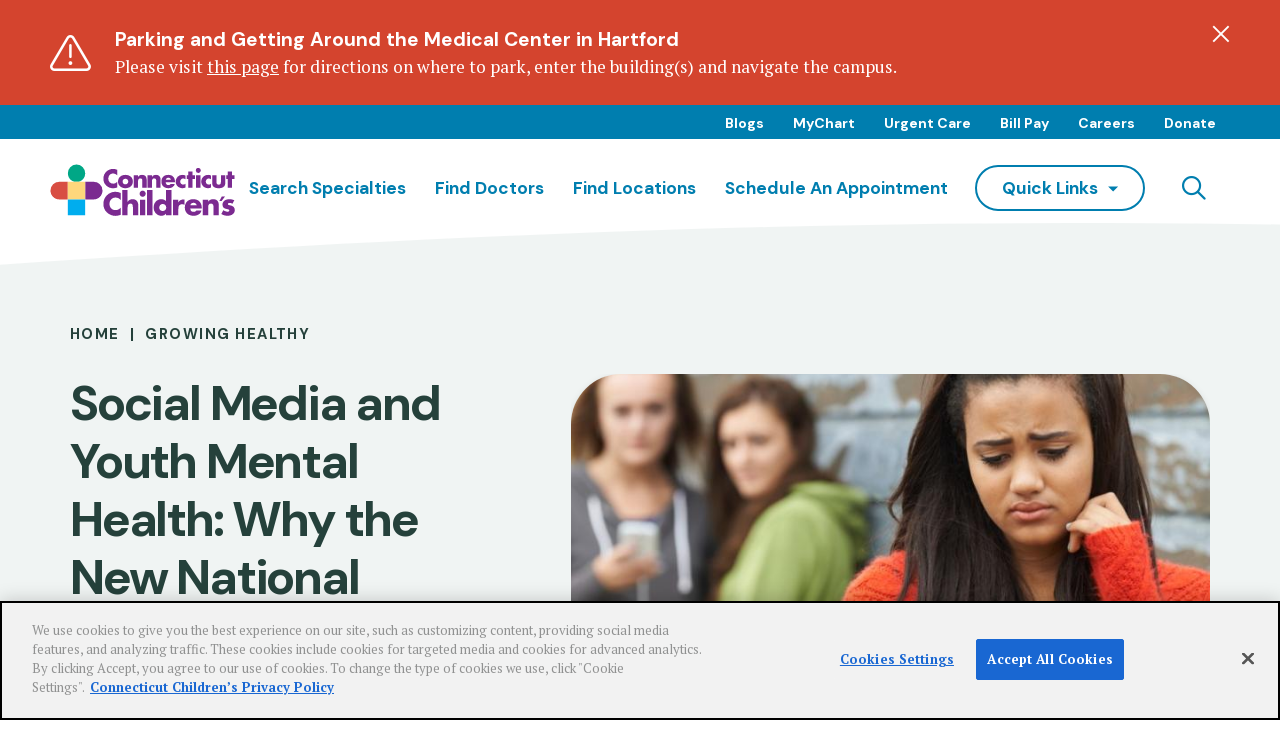

--- FILE ---
content_type: text/html; charset=UTF-8
request_url: https://www.connecticutchildrens.org/growing-healthy/social-media-and-youth-mental-health-why-new-national-advisory
body_size: 7631
content:
<!DOCTYPE html><html lang="en" dir="ltr" prefix="content: http://purl.org/rss/1.0/modules/content/ dc: http://purl.org/dc/terms/ foaf: http://xmlns.com/foaf/0.1/ og: http://ogp.me/ns# rdfs: http://www.w3.org/2000/01/rdf-schema# schema: http://schema.org/ sioc: http://rdfs.org/sioc/ns# sioct: http://rdfs.org/sioc/types# skos: http://www.w3.org/2004/02/skos/core# xsd: http://www.w3.org/2001/XMLSchema# "><head><meta charset="utf-8" /><script>(function(w,d,s,l,i){w[l]=w[l]||[];w[l].push({'gtm.start':
new Date().getTime(),event:'gtm.js'});var f=d.getElementsByTagName(s)[0],
j=d.createElement(s),dl=l!='dataLayer'?'&amp;l='+l:'';j.async=true;j.src=
'https://www.googletagmanager.com/gtm.js?id='+i+dl;f.parentNode.insertBefore(j,f);
})(window,document,'script','dataLayer','GTM-PBT79PZ4');
</script><meta name="description" content="The U.S. Surgeon General issued a warning over social media and mental health. Connecticut Children&#039;s Bradley S. Jerson, PhD, answers questions." /><link rel="canonical" href="https://www.connecticutchildrens.org/growing-healthy/social-media-and-youth-mental-health-why-new-national-advisory" /><meta property="og:site_name" content="Connecticut Children&#039;s" /><meta property="og:type" content="website" /><meta property="og:url" content="https://www.connecticutchildrens.org/growing-healthy/social-media-and-youth-mental-health-why-new-national-advisory" /><meta property="og:title" content="Social Media and Youth Mental Health: Why the New National Advisory?" /><meta property="og:description" content="On Tuesday, May 23, 2023, the" /><meta property="og:image" content="https://www.connecticutchildrens.org/sites/default/files/2023-09/teenage-girl-being-bullied-by-text-message.jpg_s1024x1024wisk20cnpbfyutoc4ga6rxr0kmu_xics5emhzt_6izbaacbs7i.jpg" /><meta name="MobileOptimized" content="width" /><meta name="HandheldFriendly" content="true" /><meta name="viewport" content="width=device-width, initial-scale=1.0" /><script type="application/ld+json">{"@context": "https://schema.org","@graph": [{"@type": "MedicalOrganization","@id": "https://www.connecticutchildrens.org/","url": "https://www.connecticutchildrens.org/","name": "Connecticut Children\u0027s"},{"@type": "MedicalWebPage","@id": "https://www.connecticutchildrens.org/growing-healthy/social-media-and-youth-mental-health-why-new-national-advisory","description": "On Tuesday, May 23, 2023, the","breadcrumb": {"@type": "BreadcrumbList","itemListElement": [{"@type": "ListItem","position": 1,"name": "Home","item": "https://www.connecticutchildrens.org/"},{"@type": "ListItem","position": 2,"name": "Growing Healthy","item": "https://www.connecticutchildrens.org/growing-healthy"}]}}]
}</script><link rel="icon" href="/themes/custom/ctchildrens_default/favicon.ico" type="image/vnd.microsoft.icon" /><title>Social Media and Youth Mental Health: Why the New National Advisory? | Connecticut Children&#039;s</title><link rel="stylesheet" media="all" href="/core/modules/system/css/components/align.module.css?t9j0io" /><link rel="stylesheet" media="all" href="/core/modules/system/css/components/fieldgroup.module.css?t9j0io" /><link rel="stylesheet" media="all" href="/core/modules/system/css/components/container-inline.module.css?t9j0io" /><link rel="stylesheet" media="all" href="/core/modules/system/css/components/clearfix.module.css?t9j0io" /><link rel="stylesheet" media="all" href="/core/modules/system/css/components/details.module.css?t9j0io" /><link rel="stylesheet" media="all" href="/core/modules/system/css/components/hidden.module.css?t9j0io" /><link rel="stylesheet" media="all" href="/core/modules/system/css/components/item-list.module.css?t9j0io" /><link rel="stylesheet" media="all" href="/core/modules/system/css/components/js.module.css?t9j0io" /><link rel="stylesheet" media="all" href="/core/modules/system/css/components/nowrap.module.css?t9j0io" /><link rel="stylesheet" media="all" href="/core/modules/system/css/components/position-container.module.css?t9j0io" /><link rel="stylesheet" media="all" href="/core/modules/system/css/components/reset-appearance.module.css?t9j0io" /><link rel="stylesheet" media="all" href="/core/modules/system/css/components/resize.module.css?t9j0io" /><link rel="stylesheet" media="all" href="/core/modules/system/css/components/system-status-counter.css?t9j0io" /><link rel="stylesheet" media="all" href="/core/modules/system/css/components/system-status-report-counters.css?t9j0io" /><link rel="stylesheet" media="all" href="/core/modules/system/css/components/system-status-report-general-info.css?t9j0io" /><link rel="stylesheet" media="all" href="/core/modules/system/css/components/tablesort.module.css?t9j0io" /><link rel="stylesheet" media="all" href="/modules/contrib/extlink/css/extlink.css?t9j0io" /><link rel="stylesheet" media="all" href="/sites/default/files/micon/social/style.css?t9j0io" /><link rel="stylesheet" media="all" href="/modules/contrib/paragraphs/css/paragraphs.unpublished.css?t9j0io" /><link rel="stylesheet" media="all" href="/modules/contrib/social_media/css/social_media.css?t9j0io" /><link rel="stylesheet" media="all" href="/modules/contrib/social_media_links/css/social_media_links.theme.css?t9j0io" /><link rel="stylesheet" media="all" href="/modules/contrib/zen_node_layouts/css/layout-container.css?t9j0io" /><link rel="stylesheet" media="all" href="/modules/contrib/zen_node_layouts/css/layout-builder.css?t9j0io" /><link rel="stylesheet" media="all" href="/themes/custom/ctchildrens_default/css/components/button/button.css?t9j0io" /><link rel="stylesheet" media="all" href="/themes/custom/ctchildrens_default/css/components/navigation/navigation.css?t9j0io" /><link rel="stylesheet" media="all" href="/themes/custom/ctchildrens_default/css/styles/global-styles.css?t9j0io" /><link rel="stylesheet" media="all" href="/themes/custom/ctchildrens_default/css/widgets/alert/alert.css?t9j0io" /><link rel="stylesheet" media="all" href="/themes/custom/ctchildrens_default/css/widgets/author/author.css?t9j0io" /><link rel="stylesheet" media="all" href="/themes/custom/ctchildrens_default/css/components/breadcrumb/breadcrumb.css?t9j0io" /><link rel="stylesheet" media="all" href="/themes/custom/ctchildrens_default/css/widgets/callout-bar/callout-bar.css?t9j0io" /><link rel="stylesheet" media="all" href="/themes/custom/ctchildrens_default/css/widgets/hero/hero-banner.css?t9j0io" /><link rel="stylesheet" media="all" href="/themes/custom/ctchildrens_default/css/widgets/link-list/link-list.css?t9j0io" /><link rel="stylesheet" media="all" href="/themes/custom/ctchildrens_default/css/widgets/media-item/media-item.css?t9j0io" /><link rel="stylesheet" media="all" href="/themes/custom/ctchildrens_default/css/components/social-media-share/social-media-share.css?t9j0io" /><link rel="stylesheet" media="all" href="/themes/custom/ctchildrens_default/css/components/video/video.css?t9j0io" /></head><body class="path-node page-node-type-zen-node-article"> <a href="#main-content" class="visually-hidden focusable skip-link"> Skip to main content </a> <noscript><iframe src="https://www.googletagmanager.com/ns.html?id=GTM-PBT79PZ4" height="0" width="0" style="display:none;visibility:hidden;"></iframe></noscript> <script type="text/javascript">
var utag_data = {"page_url":"https:\/\/www.connecticutchildrens.org\/growing-healthy\/social-media-and-youth-mental-health-why-new-national-advisory","page_name":"Social Media and Youth Mental Health: Why the New National Advisory?","site_section":"zen_node_article","page_type":"Article","page_title":"Social Media and Youth Mental Health: Why the New National Advisory?","language_code":"en","display_format":"desktop"};
</script><script src="https://tags.tiqcdn.com/utag/connecticutchildrens/main/prod/utag.js"></script><div class="dialog-off-canvas-main-canvas" data-off-canvas-main-canvas><div class="region region-site-top"><div id="block-ctchildrens-default-alertfixedblock" class="block block-fixed-block-content block-fixed-block-contentzen-alert-fixed-block"><div class="alert paragraph paragraph--type--zen-widget-alert paragraph--view-mode--default alert-warning alert--priority--" id="alert-14983" style="display:none"><div class="alert-container"><div class="alert-icon icon-alert-warning"></div><div class="alert-copy"><p class="alert-title"> Parking and Getting Around the Medical Center in Hartford</p><p>Please visit <a href="/node/6991" title="this page">this page</a> for directions on where to park, enter the building(s) and navigate the campus.</p></div> <button class="alert-close" data-gtm="" aria-label="Dismiss alert"></button></div></div></div></div><div class="layout-container"> <header class="region region-header header"><div class="header-container"><nav aria-labelledby="" id="block-basicnavigation" class="block block-menu navigation--utility menu--zen-basic-navigation"><ul class="menu"><li class="menu-item"> <a href="/healthy-child-content-hub" class="data-gtm-topNav data-utag-topNav" data-drupal-link-system-path="node/225">Blogs</a></li><li class="menu-item"> <a href="/mychart" class="data-gtm-topNav data-utag-topNav" data-drupal-link-system-path="node/33">MyChart</a></li><li class="menu-item"> <a href="/specialties-conditions/pediatric-urgent-care" class="data-gtm-topNav data-utag-topNav" data-drupal-link-system-path="node/1017">Urgent Care</a></li><li class="menu-item"> <a href="/patients-families/financial-services/pay-bill" class="data-gtm-topNav data-utag-topNav" data-drupal-link-system-path="node/270">Bill Pay</a></li><li class="menu-item"> <a href="/careers" class="data-gtm-topNav data-utag-topNav" data-drupal-link-system-path="node/72">Careers</a></li><li class="menu-item"> <a href="https://give.connecticutchildrens.org/give/327729/#!/donation/checkout" target="_blank" class="data-gtm-topNav data-utag-topNav">Donate</a></li></ul> </nav><div id="block-ctchildrens-default-sitebranding" class="site-branding"> <a href="/" title="Connecticut Children&#039;s" rel="home" class="header-logo"> <img src="/themes/custom/ctchildrens_default/logo.svg" alt="Connecticut Children&#039;s"/> </a></div><nav aria-labelledby="" id="block-mainnavigation" class="block block-menu navigation navigation--main menu--main"><ul class="menu"><li> <a href="/specialties-conditions" class="data-gtm-mainNav data-utag-mainNav" data-drupal-link-system-path="specialties-conditions">Search Specialties</a></li><li> <a href="/doctors" class="data-gtm-mainNav data-utag-mainNav" data-drupal-link-system-path="doctors">Find Doctors</a></li><li> <a href="/locations" class="data-gtm-mainNav data-utag-mainNav" data-drupal-link-system-path="locations">Find Locations</a></li><li> <a href="/schedule-appointment" class="data-gtm-mainNav data-utag-mainNav" data-drupal-link-system-path="node/3022">Schedule an Appointment</a></li><li class="menu-item is-dropdown"><a href="#" data-target="#quickLinks" class="has-dropdown" aria-expanded="false">quick links</a><div id="quickLinks" class="navigation-dropdown is-hidden" role="menu" aria-hidden="true"><div class="navigation-dropdown-content"><p class="navigation-overlay-content-label mobile-only">Quicklinks</p><ul><li> <a href="/healthy-child-development" class="data-gtm-quickLinks data-utag-quickLinks" data-drupal-link-system-path="node/84">Community Resources</a></li><li> <a href="/education-training" class="data-gtm-quickLinks data-utag-quickLinks" data-drupal-link-system-path="node/1035">Education &amp; Training</a></li><li> <a href="/medical-professionals/referrals" class="data-gtm-quickLinks data-utag-quickLinks" data-drupal-link-system-path="node/283">Patient Referrals</a></li><li> <a href="/patients-families" class="data-gtm-quickLinks data-utag-quickLinks" data-drupal-link-system-path="node/149">Patients &amp; Families</a></li><li> <a href="/research-and-innovation" class="data-gtm-quickLinks data-utag-quickLinks" data-drupal-link-system-path="node/1067">Research &amp; Innovation</a></li></ul></div></div></li><li class="menu-item is-search"><button class="btn btn--reset has-overlay icon-search" data-target="#block-searchform" aria-expanded="false" aria-controls="menu-search" aria-label="Navigation search"><span class="sr-only">Search</span></button></li><li class="menu-item is-mobile"><button class="btn btn--reset has-overlay icon-menu" data-target="#mobile-menu" aria-expanded="false" aria-controls="mobile-menu" aria-label="Navigation menu"></button></li></ul> </nav><div class="search-block-form navigation-overlay navigation-overlay--search is-hidden" data-drupal-selector="search-block-form" novalidate="novalidate" id="block-searchform" role="search"> <button class="navigation-overlay-close sr-only" data-close-menu="" aria-label="Close overlay"></button><div class="navigation-overlay-scrollable"><div class="navigation-overlay-content"><h2 class="navigation-overlay--search-title">What Are You Looking For?</h2><form action="/search" method="get" id="search-block-form" accept-charset="UTF-8"><fieldset class="js-form-item js-form-type-search form-type-search js-form-item-keys form-item-keys form-no-label form-group"> <label for="edit-keys" class="sr-only">Search</label> <input placeholder="Find what you're looking for..." title="Find what you're looking for..." data-drupal-selector="edit-keys" type="search" id="edit-keys" name="keys" value="" size="15" maxlength="128" class="form-search form-control global-type-ahead" autocomplete="on" /></fieldset><div data-drupal-selector="edit-actions" class="form-actions js-form-wrapper form-group" id="edit-actions"> <button data-drupal-selector="edit-submit" type="submit" id="edit-submit" value="Search" class="button js-form-submit form-submit btn btn-primary form-control">Search</button></div></form><div class="region region-header-alternate"><div id="block-popularsearches" class="block block-fixed-block-content block-fixed-block-contentpopular-searches"><h2 class="headline-popular-searches">Popular Searches</h2><ul class="popular-search field field--type-link field--label-hidden link-list" data-max-columns="3"><li class="popular-search field field--type-link field--label-hidden link-list field__item link-list-item"> <a href="/specialties-conditions/orthopedics">Orthopedics</a></li><li class="popular-search field field--type-link field--label-hidden link-list field__item link-list-item"> <a href="/specialties-conditions/ear-nose-throat">Ear, Nose &amp; Throat</a></li><li class="popular-search field field--type-link field--label-hidden link-list field__item link-list-item"> <a href="/specialties-conditions/pediatric-surgery">Pediatric Surgery</a></li><li class="popular-search field field--type-link field--label-hidden link-list field__item link-list-item"> <a href="/specialties-conditions/sports-medicine">Sports Medicine</a></li><li class="popular-search field field--type-link field--label-hidden link-list field__item link-list-item"> <a href="/specialties-conditions/cardiology">Cardiology</a></li><li class="popular-search field field--type-link field--label-hidden link-list field__item link-list-item"> <a href="/node/481">Fetal Care</a></li></ul></div></div></div></div></div></div></header><div id="mobile-menu" class="navigation-overlay is-hidden"><div class="navigation-overlay-scrollable"><div class="navigation-overlay-content"><p class="navigation-overlay-content-label">I want to</p><ul class="menu"><li> <a href="/specialties-conditions" class="data-gtm-mainNav data-utag-mainNav" data-drupal-link-system-path="specialties-conditions">Search Specialties</a></li><li> <a href="/doctors" class="data-gtm-mainNav data-utag-mainNav" data-drupal-link-system-path="doctors">Find Doctors</a></li><li> <a href="/locations" class="data-gtm-mainNav data-utag-mainNav" data-drupal-link-system-path="locations">Find Locations</a></li><li> <a href="/schedule-appointment" class="data-gtm-mainNav data-utag-mainNav" data-drupal-link-system-path="node/3022">Schedule an Appointment</a></li><li class="menu-item is-dropdown"><a href="#" data-target="#quickLinks" class="has-dropdown" aria-expanded="false">quick links</a><div id="quickLinks" class="navigation-dropdown is-hidden" role="menu" aria-hidden="true"><div class="navigation-dropdown-content"><p class="navigation-overlay-content-label mobile-only">Quicklinks</p><ul><li> <a href="/healthy-child-development" class="data-gtm-quickLinks data-utag-quickLinks" data-drupal-link-system-path="node/84">Community Resources</a></li><li> <a href="/education-training" class="data-gtm-quickLinks data-utag-quickLinks" data-drupal-link-system-path="node/1035">Education &amp; Training</a></li><li> <a href="/medical-professionals/referrals" class="data-gtm-quickLinks data-utag-quickLinks" data-drupal-link-system-path="node/283">Patient Referrals</a></li><li> <a href="/patients-families" class="data-gtm-quickLinks data-utag-quickLinks" data-drupal-link-system-path="node/149">Patients &amp; Families</a></li><li> <a href="/research-and-innovation" class="data-gtm-quickLinks data-utag-quickLinks" data-drupal-link-system-path="node/1067">Research &amp; Innovation</a></li></ul></div></div></li><li class="menu-item is-search"><button class="btn btn--reset has-overlay icon-search" data-target="#block-searchform" aria-expanded="false" aria-controls="menu-search" aria-label="Navigation search"><span class="sr-only">Search</span></button></li><li class="menu-item is-mobile"><button class="btn btn--reset has-overlay icon-menu" data-target="#mobile-menu" aria-expanded="false" aria-controls="mobile-menu" aria-label="Navigation menu"></button></li></ul><div class="navigation-overlay-content-utility"><ul class="menu"><li class="menu-item"> <a href="/healthy-child-content-hub" class="data-gtm-topNav data-utag-topNav" data-drupal-link-system-path="node/225">Blogs</a></li><li class="menu-item"> <a href="/mychart" class="data-gtm-topNav data-utag-topNav" data-drupal-link-system-path="node/33">MyChart</a></li><li class="menu-item"> <a href="/specialties-conditions/pediatric-urgent-care" class="data-gtm-topNav data-utag-topNav" data-drupal-link-system-path="node/1017">Urgent Care</a></li><li class="menu-item"> <a href="/patients-families/financial-services/pay-bill" class="data-gtm-topNav data-utag-topNav" data-drupal-link-system-path="node/270">Bill Pay</a></li><li class="menu-item"> <a href="/careers" class="data-gtm-topNav data-utag-topNav" data-drupal-link-system-path="node/72">Careers</a></li><li class="menu-item"> <a href="https://give.connecticutchildrens.org/give/327729/#!/donation/checkout" target="_blank" class="data-gtm-topNav data-utag-topNav">Donate</a></li></ul></div></div></div></div><div class="mobile-menu"><div class="collapsed-menu" role="menu" id="mobile-slideOut" tabindex="0"><div class="nav-container"></div></div></div><div class="region region-highlighted"><div data-drupal-messages-fallback class="hidden"></div></div><div class="region region-featured-top"><div id="block-hero-entity-view" class="block block-ctools block-entity-viewnode"><div about="/growing-healthy/social-media-and-youth-mental-health-why-new-national-advisory" class="hero-banner hero-banner--short has-image"><div class="hero-banner-content-container"><div class="breadcrumb"> <nav aria-label="breadcrumb" role="navigation" aria-labelledby="system-breadcrumb"><div id="system-breadcrumb" class="visually-hidden">Breadcrumb</div><ol class="breadcrumb-list"><li class="breadcrumb-item"> <a class="breadcrumb-link" href="/">Home</a></li><li class="breadcrumb-item"> <a class="breadcrumb-link" href="/growing-healthy">Growing Healthy</a></li></ol> </nav></div><div class="hero-banner-content"><span class="eyebrow"></span><h1 class="hero-banner-heading"> Social Media and Youth Mental Health: Why the New National Advisory?</h1> <span class="post-date"> <time datetime="2023-05-24T12:00:00Z">May 24, 2023</time> </span></div><div class="hero-banner-media media-item"><figure> <img loading="lazy" src="/sites/default/files/styles/hero_short/public/2023-09/teenage-girl-being-bullied-by-text-message.jpg_s1024x1024wisk20cnpbfyutoc4ga6rxr0kmu_xics5emhzt_6izbaacbs7i.jpg?h=ec041e41&amp;itok=tsBeFIwJ" width="720" height="500" alt="Young adult looking at their phone" typeof="foaf:Image" /> </figure></div></div></div></div></div> <main class="main-container" id="content"> <a id="main-content" tabindex="-1"></a><div class="region region-content"><div id="block-ctchildrens-default-mainpagecontent" class="block block-system block-system-main-block"> <article about="/growing-healthy/social-media-and-youth-mental-health-why-new-national-advisory"><div class="section layout"><div class="layout--article"><div class="left-rail"><div class="block block-social-media block-social-sharing-block"><div class="social-media-sharing"><p class="social-media-sharing-label">Share</p><ul class="social-media-sharing-list"><li> <a target="_blank" rel="noopener noreferrer" class="micon social-facebook share" href="http://www.facebook.com/share.php?u=https://www.connecticutchildrens.org/growing-healthy/social-media-and-youth-mental-health-why-new-national-advisory&amp;title=Social Media and Youth Mental Health: Why the New National Advisory?" title="Facebook" onclick='window.open( href="http://www.facebook.com/share.php?u=https://www.connecticutchildrens.org/growing-healthy/social-media-and-youth-mental-health-why-new-national-advisory&amp;title=Social Media and Youth Mental Health: Why the New National Advisory?", "window", "width=400,height=500")'> </a></li><li> <a target="_blank" rel="noopener noreferrer" class="micon social-twitter share" href="https://twitter.com/intent/tweet?url=https://www.connecticutchildrens.org/growing-healthy/social-media-and-youth-mental-health-why-new-national-advisory&amp;url=https://www.connecticutchildrens.org/growing-healthy/social-media-and-youth-mental-health-why-new-national-advisory&amp;hashtags=Hashtag" title="Twitter" onclick='window.open( href="https://twitter.com/intent/tweet?url=https://www.connecticutchildrens.org/growing-healthy/social-media-and-youth-mental-health-why-new-national-advisory&amp;url=https://www.connecticutchildrens.org/growing-healthy/social-media-and-youth-mental-health-why-new-national-advisory&amp;hashtags=Hashtag", "window", "width=400,height=500")'> </a></li><li> <a target="_blank" rel="noopener noreferrer" class="micon social-linkedin share" href="http://www.linkedin.com/shareArticle?mini=true&amp;url=https://www.connecticutchildrens.org/growing-healthy/social-media-and-youth-mental-health-why-new-national-advisory&amp;title=Social Media and Youth Mental Health: Why the New National Advisory?&amp;source=https://www.connecticutchildrens.org/growing-healthy/social-media-and-youth-mental-health-why-new-national-advisory" title="Linkedin" onclick='window.open( href="http://www.linkedin.com/shareArticle?mini=true&amp;url=https://www.connecticutchildrens.org/growing-healthy/social-media-and-youth-mental-health-why-new-national-advisory&amp;title=Social Media and Youth Mental Health: Why the New National Advisory?&amp;source=https://www.connecticutchildrens.org/growing-healthy/social-media-and-youth-mental-health-why-new-national-advisory", "window", "width=400,height=500")'> </a></li></ul></div></div></div> <section class="main-content"><div class="block block-layout-builder block-field-blocknodezen-node-articlebody"><p>On Tuesday, May 23, 2023, the <a style="background-color:transparent;box-sizing:inherit;color:rgb(0, 124, 188);cursor:pointer;font-weight:500;text-decoration:underline;" href="https://www.hhs.gov/sites/default/files/sg-youth-mental-health-social-media-advisory.pdf" target="_blank" rel="noopener">U.S. Surgeon General issued a new warning</a> over social media and youth mental health. Connecticut Children’s Pediatric Psychologist <strong>Bradley S. Jerson,</strong> PhD, answers popular questions from parents about this advisory…</p></div> </section></div></div><div class="container-fluid layout"><div ><div class="block block-paragraph-blocks block-paragraph-fieldnodefield-widgets2zen-node-article"><div class="callout callout--bar paragraph paragraph--type--zen-widget-callout-bar paragraph--view-mode--default is-blue" data-contentTitle="Want more articles like this from pediatric experts you trust?" id="callout-5139"><div class="callout--bar-content"><h2 class="clearfix text-formatted field field--type-text field--label-hidden field__item"> Want more articles like this from pediatric experts you trust?</h2><p>Sign up for our newsletter.</p><div class="callout--bar-button field field--type-link field--label-hidden field__items"><div class="field__item"><a href="/healthy-child-content-hub/subscribe-growing-healthy-newsletter" class="data-gtm-calloutBar data-utag-calloutBar" hreflang="en">Subscribe</a></div></div></div></div></div></div></div><div class="animate section layout"><div class="layout--article"> <section class="main-content"><div class="block block-paragraph-blocks block-paragraph-fieldnodefield-widgets0zen-node-article"><div class="content-well paragraph paragraph--type--basic-content paragraph--view-mode--default" id="body-content-886"><div class="clearfix text-formatted field field--type-text-long field--label-hidden field__item"><h2>How concerned should I be about the social media advisory from the U.S. Surgeon General?&nbsp;</h2><p>We hope that parents and policy makers are activated by this advisory. Parents who have been experiencing the worsening mental health crisis in our youth these past years have already been concerned and have consistently been asking us questions about social media.</p><p><a href="https://www.hhs.gov/sites/default/files/sg-youth-mental-health-social-media-advisory.pdf" target="_blank">This advisory</a>, as well as the recommendations from the <a href="https://www.apa.org/topics/social-media-internet/health-advisory-adolescent-social-media-use.pdf" target="_blank">recent guidelines</a> put out by the American Psychological Association (APA), provide steps we can take to partner with our kids surrounding this issue. The recommendations also outline important next steps for more research, public policy changes, and how tech companies can help us all with this a bit more.</p><h2>Why is there a need for a social media advisory?</h2><p>Kids are in an entirely different brain development period than adults. As pediatric mental health professionals, we appreciate this warning for two reasons:</p><ol><li>Positive development: we care about the continued development of our kids’ brains in a positive and healthy manner.</li><li>Vulnerability: because their brains are not fully developed, teens are also much more susceptible to some of the risks that were documented in this advisory. In early adolescence, when identities and sense of self-worth are forming, youth are especially susceptible to social pressures, peer opinions, and peer comparison.</li></ol><p>Because the world of social media is constantly evolving –&nbsp; and there are new apps each month that come out – our youth have unfortunately sort of been like guinea pigs in this area. We are, in real time, seeing the negative impact of social evaluation, endless scrolling for peer comparison, and what happens when under-developed brains in kids and teens are exposed to harmful and hateful imagery, misinformation, and dangerous content. For youth who are highly engaged with social media for multiple hours per day, there is connection to increased anxiety, depression, isolation, and worsening mental health outcomes.</p><p><em>&gt;Related: </em><a href="/growing-healthy/how-social-media-impacts-mental-health-and-changes-brain-activity-and-what-do" data-entity-type="node" data-entity-uuid="80d5445c-a843-442d-9b53-3bf562b5b675" data-entity-substitution="canonical" title="How Social Media Impacts Mental Health and Changes Brain Activity, and What to Do"><em>How Social Media Impacts Mental Health and Changes Brain Activity</em></a></p></div></div></div> </section></div></div><div class="animate section layout"><div class="layout--article"> <section class="main-content"><div class="block block-paragraph-blocks block-paragraph-fieldnodefield-widgets1zen-node-article"><div class="content-well paragraph paragraph--type--basic-content paragraph--view-mode--default" id="body-content-887"><div class="clearfix text-formatted field field--type-text-long field--label-hidden field__item"><h2>Is social media all bad? Should I totally ban it?</h2><p>There are some benefits for youth on social media. It can be a space for them to connect with like-minded people – especially those who may be marginalized or isolated within their communities. In addition, we know it can serve as a gateway to accessing health-related information, mental health resources and more.&nbsp;&nbsp;</p><p><em>&gt;Related: </em><a href="/growing-healthy/make-social-media-work-safety-features-instagram-facebook-snapchat-and-tiktok" data-entity-type="node" data-entity-uuid="0d75c2db-ce06-43db-927c-b3f230b2796f" data-entity-substitution="canonical" title="Make Social Media Work: Safety Features for Instagram, Facebook, Snapchat and TikTok"><em>Safety Features for Instagram, Facebook, Snapchat and TikTok</em></a></p><p>We don’t advise parents rip smart phones out of their kids’ hands.&nbsp; However…</p><h2>How can I keep my kids safe from social media?</h2><p>Great question. While the data clearly indicates that social media can pose a profound risk for greater harm to youth mental health, there are some steps parents can take to help encourage the positive side of social media:</p><ol><li><em>Monitor and limit</em>: parents should closely monitor their children’s social media feed during early adolescence, roughly ages 10-14 years. Parents should try to minimize or stop the dangerous content their child is exposed to, including posts related to suicide, self-harm, disordered eating, racism and bullying.</li><li><em>Keep the lines open</em>: rather than simply blocking everything and prohibiting use, “monitoring” includes review, discussion, and direct coaching and training. Teens naturally value privacy as well – so we encourage parents to open this dialogue from a place of non-judgmental curiosity and not accusation or blame. With this as a foundation, autonomy increases as kids get older. Limit social media access for young children and early adolescents. More autonomy can be offered to high school students.</li><li><em>Know the warning signs</em>: be on the lookout for times that social media use becomes problematic such as interfering with sleep, school, activities and in-person socialization. For teens who have a balanced daily activity load (functioning at school, still doing all their activities, seeing friends in person, and sleeping well), it’s okay for them to have social media access within their balanced day.</li><li><em>Encourage opportunity</em>: parents can help kids create opportunities for social support, online companionship, and emotional intimacy that can promote healthy socialization. More detailed recommendations can be found in <a href="https://www.apa.org/topics/social-media-internet/health-advisory-adolescent-social-media-use.pdf" target="_blank">these recent APA guidelines on media use</a>.</li><li><em>Develop digital literacy early on</em>: parents can help kids know how to, a) question the accuracy of social media content; b) understand the tactics used to spread misinformation; c) build and nourish healthy online relationships; d) solve social media conflicts; e) refrain from excessive social comparisons and; f) safely and accurately communicate about mental health concerns.</li></ol><p><em>&gt;Related: </em><a href="/growing-healthy/how-keep-kids-safe-cyberbullying" data-entity-type="node" data-entity-uuid="7d663042-5d91-4c40-83b2-224b205128da" data-entity-substitution="canonical" title="How to Keep Kids Safe from Cyberbullying"><em>How to Keep Kids Safe from Cyberbullying&nbsp;</em></a></p></div></div></div><div class="block block-layout-builder block-field-blocknodezen-node-articlefield-article-author"><div class="field field--type-entity-reference-revisions field--label-hidden field__items"><div class="field__item"> <aside class="author-block author paragraph paragraph--type--author-block paragraph--view-mode--default"><div class="author-info"> <a class="author-link" href="/doctors/bradley-jerson-phd"><h3 class="author-name">Bradley S. Jerson, PhD</h3> </a><div class="clearfix text-formatted field field--type-text-long field--label-hidden field__item"><p><span>Dr. Brad Jerson is a pediatric psychologist in the Division of Gastroenterology at Connecticut Children’s. He helps patients and families adjust to the psychosocial aspects of chronic and acute illness, while promoting positive health behaviors to optimize quality of life. With specialized training in problems that frequently co-occur with medical conditions such as stress, anxiety, depression, and pain, Dr. Jerson can work with you, your family, and your medical provider to discuss how evidence-based treatment options could be integrated into your medical plan.</span></p></div></div> </aside></div></div></div> </section></div></div></article></div></div> </main> <footer class="footer"><div class="region region-footer-top footer--top" role="contentinfo"><div class="footer--top-container"> <a href="/" title="" rel="home" class="site-logo"> <figure class="logo"> <img src="/themes/custom/ctchildrens_default/logo.svg" alt="CT Childrens" /> </figure> </a> <nav role="navigation" aria-labelledby="block-footer-menu" id="block-footer" class="block block-menu navigation menu--footer"><h2 class="visually-hidden" id="block-footer-menu">Footer</h2><ul class="data-gtm-footerMain data-utag-footerMain menu footer-menu"><li class="menu-item"> <a href="/about-us" data-drupal-link-system-path="node/21">About</a></li><li class="menu-item"> <a href="/mychart" data-drupal-link-system-path="node/33">MyChart</a></li><li class="menu-item"> <a href="/careers" data-drupal-link-system-path="node/72">Careers</a></li><li class="menu-item"> <a href="/medical-professionals/referrals" data-drupal-link-system-path="node/283">Refer a Patient</a></li><li class="menu-item"> <a href="https://www.connecticutchildrensfoundation.org/" target="_blank">Foundation</a></li><li class="menu-item"> <a href="/contact-us" data-drupal-link-system-path="node/1019">Contact</a></li></ul> </nav></div></div><div class="region region-footer footer--middle" role="contentinfo"><div class="footer--middle-section"><div class="footer--middle-label">Contact Us</div><ul class="data-gtm-footerContactUs data-utag-footerContactUs menu footer contact-footer"><li class="menu-item"> <span>For Patients &amp; Families</span> <a href="tel:860.545.9000" class="for_patients_families">860.545.9000</a></li><li class="menu-item"> <span>For Medical Professionals</span> <a href="tel:833.733.7669" class="for_medical_professionals">833.733.7669</a></li></ul></div><div class="data-gtm-footerAudience data-utag-footerAudience footer--middle-section"><div class="footer--middle-label">Information For</div><ul class="menu"><li class="menu-item"> <a href="/patients-families" data-drupal-link-system-path="node/149">Patients &amp; Families</a></li><li class="menu-item"> <a href="/healthy-child-development/community-child-health/occh-programs-services/injury-prevention-center/community-outreach" data-drupal-link-system-path="node/217">Community Members</a></li><li class="menu-item"> <a href="/research-and-innovation" data-drupal-link-system-path="node/1067">Researchers &amp; Innovators</a></li><li class="menu-item"> <a href="/medical-professionals" data-drupal-link-system-path="node/150">Medical Professionals</a></li><li class="menu-item"> <a href="/patients-families/financial-services/pricing-transparency-and-estimates" data-drupal-link-system-path="node/2738">Price Transparency</a></li></ul></div><div class="data-gtm-footerHelpful data-utag-footerHelpful footer--middle-section"><div class="footer--middle-label">Helpful Links</div><ul class="menu"><li class="menu-item"> <a href="/specialties-conditions/pediatric-urgent-care" data-drupal-link-system-path="node/1017">Urgent Care</a></li><li class="menu-item"> <a href="/patients-families/financial-services" data-drupal-link-system-path="node/269">Financial Services</a></li><li class="menu-item"> <a href="/healthy-child-content-hub" data-drupal-link-system-path="node/225">Blogs</a></li><li class="menu-item"> <a href="/about-us/news-media" data-drupal-link-system-path="node/39">Newsroom</a></li><li class="menu-item"> <a href="/mobile-app" data-drupal-link-system-path="node/1023">Download Our Mobile App</a></li></ul></div><div class="footer--middle-section is-social"><div class="footer--middle-label">Stay Connected</div> <span class="data-gtm-footerConnect data-utag-footerConnect"><ul class="menu"><li class="menu-item"> <a href="/register-emails" data-drupal-link-system-path="node/2567">Medical Professionals Newsletters</a></li><li class="menu-item"> <a href="/healthy-child-content-hub/subscribe-growing-healthy-newsletter" data-drupal-link-system-path="node/1026">Patients &amp; Families Newsletters</a></li></ul> </span><div id="block-socialmedialinks" class="data-gtm-footerSocial data-utag-footerSocial block-social-media-links block block-social-media-links-block"><ul class="social-media-links--platforms platforms inline horizontal"><li> <a href="https://www.facebook.com/ConnecticutChildrens" > <i class="micon social-facebook" ></i> <span class ="platform--name visually-hidden">Facebook</span> </a></li><li> <a href="https://x.com/ctchildrens" > <i class="micon social-twitter" ></i> <span class ="platform--name visually-hidden">X</span> </a></li><li> <a href="https://www.instagram.com/connecticutchildrens" > <i class="micon social-instagram" ></i> <span class ="platform--name visually-hidden">Instagram</span> </a></li><li> <a href="https://www.linkedin.com//company/connecticut-childrens/" > <i class="micon social-linkedin" ></i> <span class ="platform--name visually-hidden">LinkedIn</span> </a></li><li> <a href="https://www.youtube.com/channel/UCYhFvnOMu_JK-4APn_ENzUQ" > <i class="micon social-youtube_channel" ></i> <span class ="platform--name visually-hidden">Youtube Channel</span> </a></li></ul></div></div></div><div class="region region-site-bottom footer--bottom" role="contentinfo"><div class="footer--bottom-container"> <span class="copyright">&copy;2026 All Rights Reserved.</span> <nav role="navigation" aria-labelledby="block-footercopylegal-menu" id="block-footercopylegal" class="block block-menu navigation menu--footer-copy-legal"><h2 class="visually-hidden" id="block-footercopylegal-menu">Footer - Copy &amp; Legal</h2><ul class="data-gtm-footerLegal data-utag-footerLegal menu copy-legal"><li class="menu-item"> <a href="/terms-use-privacy-policy" data-drupal-link-system-path="node/1031">Terms of Use &amp; Privacy Policy</a></li><li class="menu-item"> <a href="/hipaa-notice-privacy-practices" data-drupal-link-system-path="node/1032">HIPAA Notice of Privacy Practices</a></li><li class="menu-item"> <a href="/web-accessibility" data-drupal-link-system-path="node/1033">Accessibility</a></li><li class="menu-item"> <a href="/social-media-terms-conditions" data-drupal-link-system-path="node/2698">Social Media Terms</a></li><li class="menu-item"> <a href="https://www.connecticutchildrens.org/cms-hpt.txt">Price Transparency</a></li></ul> </nav><div id="google_translate_element"></div></div></div><div id="back-to-top-wrapper"> <button class="btn btn-primary" id="back-to-top" aria-label="Scroll back to top" click="backToTop()"></button></div> </footer></div></div><script type="application/json" data-drupal-selector="drupal-settings-json">{"path":{"baseUrl":"\/","pathPrefix":"","currentPath":"node\/233","currentPathIsAdmin":false,"isFront":false,"currentLanguage":"en"},"pluralDelimiter":"\u0003","suppressDeprecationErrors":true,"ccTealium":{"page_type":"zen_node_article","page_name":"Social Media and Youth Mental Health: Why the New National Advisory?","page_path":"\/growing-healthy\/social-media-and-youth-mental-health-why-new-national-advisory","page_url":"https:\/\/www.connecticutchildrens.org\/growing-healthy\/social-media-and-youth-mental-health-why-new-national-advisory"},"message_time":{"message_enable":1,"message_fadeOut":{"success":"10000","warning":"15000","error":"0"}},"data":{"extlink":{"extTarget":true,"extTargetAppendNewWindowLabel":"(opens in a new window)","extTargetNoOverride":false,"extNofollow":false,"extTitleNoOverride":false,"extNoreferrer":true,"extFollowNoOverride":false,"extClass":"0","extLabel":"(link is external)","extImgClass":false,"extSubdomains":true,"extExclude":"","extInclude":"","extCssExclude":".social-media-links--platforms ","extCssInclude":"","extCssExplicit":"","extAlert":false,"extAlertText":"This link will take you to an external web site. We are not responsible for their content.","extHideIcons":false,"mailtoClass":"0","telClass":"","mailtoLabel":"(link sends email)","telLabel":"(link is a phone number)","extUseFontAwesome":false,"extIconPlacement":"after","extPreventOrphan":false,"extFaLinkClasses":"fa fa-external-link","extFaMailtoClasses":"fa fa-envelope-o","extAdditionalLinkClasses":"","extAdditionalMailtoClasses":"","extAdditionalTelClasses":"","extFaTelClasses":"fa fa-phone","whitelistedDomains":[],"extExcludeNoreferrer":""}},"user":{"uid":0,"permissionsHash":"dbe6a5c651e105c9d96acd8edf7eb0f979f4a00668495b22acbf678632124cfb"}}</script><script src="/modules/contrib/jquery_once/lib/jquery_3.7.1_jquery.min.js?v=3.7.1"></script><script src="/core/assets/vendor/once/once.min.js?v=1.0.1"></script><script src="/modules/contrib/jquery_once/lib/jquery-once-2.2.3/jquery.once.min.js?v=2.2.3"></script><script src="/core/misc/drupalSettingsLoader.js?v=10.5.6"></script><script src="/core/misc/drupal.js?v=10.5.6"></script><script src="/core/misc/drupal.init.js?v=10.5.6"></script><script src="/themes/custom/ctchildrens_default/js/components/alert/alert.js?v=1.0.1"></script><script src="/themes/custom/ctchildrens_default/js/global.js?v=1.0.0"></script><script src="/themes/custom/ctchildrens_default/js/components/hoverintent.min.js?v=1.0.0"></script><script src="/themes/custom/ctchildrens_default/js/components/transition.js?v=1.0.0"></script><script src="/themes/custom/ctchildrens_default/js/components/navigation/navigation.js?v=1.0.0"></script><script src="/themes/custom/ctchildrens_default/js/components/site-search/site-search.js?v=1.0.0"></script><script src="/themes/custom/ctchildrens_default/js/components/site-search/search.js?v=1.0.0"></script><script src="/themes/custom/ctchildrens_default/js/components/online-scheduling/linksource.js?v=1.0.0"></script><script src="/themes/custom/ctchildrens_default/js/components/googletranslate.js?t9j0io"></script><script src="//translate.google.com/translate_a/element.js?cb=googleTranslateElementInit" async></script><script src="/themes/custom/ctchildrens_default/js/components/video/video.min.js?t9j0io"></script><script src="/themes/custom/ctchildrens_default/js/components/video/video.js?v=1.0.0"></script><script src="/themes/custom/ctchildrens_default/js/components/hero-banner/hero-banner.js?v=1.0.0"></script><script src="/modules/custom/ctchildrens_tealium/js/ctchildrens-tealium.js?t9j0io"></script><script src="/modules/contrib/extlink/js/extlink.js?v=10.5.6"></script><script src="/modules/contrib/zen_extras/modules/message_time/js/message_time.js?v=1.x"></script></body></html>

--- FILE ---
content_type: text/css
request_url: https://www.connecticutchildrens.org/sites/default/files/micon/social/style.css?t9j0io
body_size: -122
content:
@font-face {
  font-family: 'social';
  src:  url('fonts/social.eot');
  src:  url('fonts/social.eot') format('embedded-opentype'),
    url('fonts/social.ttf') format('truetype'),
    url('fonts/social.woff') format('woff'),
    url('fonts/social.svg') format('svg');
  font-weight: normal;
  font-style: normal;
  font-display: block;
}

[class^="social-"], [class*=" social-"] {
  /* use !important to prevent issues with browser extensions that change fonts */
  font-family: 'social' !important;
  speak: never;
  font-style: normal;
  font-weight: normal;
  font-variant: normal;
  text-transform: none;
  line-height: 1;

  /* Better Font Rendering =========== */
  -webkit-font-smoothing: antialiased;
  -moz-osx-font-smoothing: grayscale;
}

.social-facebook:before {
  content: "\e904";
}
.social-facebook-circle:before {
  content: "\e900";
}
.social-instagram:before {
  content: "\e902";
}
.social-linkedin:before {
  content: "\e903";
}
.social-linkedin-square:before {
  content: "\eac9";
}
.social-youtube_channel:before {
  content: "\e912";
}
.social-twitter:before {
  content: "\e901";
}


--- FILE ---
content_type: text/css
request_url: https://www.connecticutchildrens.org/themes/custom/ctchildrens_default/css/widgets/author/author.css?t9j0io
body_size: -81
content:
@keyframes arrowLinkHover{0%{margin-left:14px}50%{margin-left:19px}to{margin-left:14px}}.author{align-items:center;background:#f0f4f3;border-radius:30px;display:grid;grid-gap:0 var(--global-spacing-md);grid-template-columns:1fr auto;grid-template-rows:auto;margin-top:calc(var(--global-spacing)*3);padding:var(--global-spacing-md)}@media (max-width:767.98px){.author{grid-gap:var(--global-spacing) 0;grid-template-columns:100%}}.author-link{display:inline-block;text-decoration:none}.author-link .author-name{color:#0075a5}.author-link .author-name:hover{color:#005172}.author-name{font-size:20px;margin:0}@media (min-width:575px){.author-name{font-size:calc(17.7561px + .39024vw)}}@media (min-width:1600px){.author-name{font-size:24px}}.author-title{display:block;font-size:18px;margin-bottom:calc(var(--global-spacing)/2)}@media (min-width:575px){.author-title{font-size:calc(16.87805px + .19512vw)}}@media (min-width:1600px){.author-title{font-size:20px}}.author figure{border-radius:50%;display:block;height:100%;height:150px;line-height:0;overflow:hidden;position:relative;width:100%;width:150px}.author figure img,.author figure video{height:100%;-o-object-fit:cover;object-fit:cover;position:absolute;width:100%}@media (max-width:767.98px){.author figure{height:100px;width:100px}}

--- FILE ---
content_type: text/css
request_url: https://www.connecticutchildrens.org/themes/custom/ctchildrens_default/css/widgets/hero/hero-banner.css?t9j0io
body_size: 13250
content:
@keyframes arrowLinkHover{0%{margin-left:14px}50%{margin-left:19px}to{margin-left:14px}}.explore-navigation .collapse-content .menu,.link-list{list-style-type:none;margin:0;padding:0;grid-gap:0 var(--global-spacing)!important}.explore-navigation .collapse-content .menu li,.link-list li{padding:0}.link-list-group{margin-bottom:var(--global-spacing-module);margin-left:auto;margin-right:auto;margin-top:var(--global-spacing-module);max-width:1600px;padding-left:0;padding-right:0;width:100%}@media (max-width:767.98px){.link-list-group{padding-left:15px;padding-right:15px}}@media (min-width:576px){.link-list-group{max-width:540px}}@media (min-width:768px){.link-list-group{max-width:720px}}@media (min-width:992px){.link-list-group{max-width:960px}}@media (min-width:1200px){.link-list-group{max-width:1140px}}.link-list-header{margin-bottom:var(--global-spacing);text-align:center}.link-list-footer{margin-top:var(--global-spacing-md);text-align:center}.link-list-footer a{align-items:center;background-color:#fff;background-color:#0075a5;border:1px solid #0075a5;border-radius:50px;color:#000;color:#fff;cursor:pointer;display:inline-flex;font-family:DM Sans,sans-serif;font-weight:700;justify-content:center;padding:10px 10px 10px 25px;text-align:center;text-decoration:none;transition:background-color .25s ease,color .25s ease;-webkit-user-select:none;-moz-user-select:none;user-select:none}.prefers-reduced-motion .link-list-footer a{transition:none}.link-list-footer a:focus,.link-list-footer a:hover{background-color:#e6e6e6;color:#000}.link-list-footer a.disabled,.link-list-footer a:disabled{box-shadow:none;color:#000;cursor:default;opacity:.6;transition:none}.prefers-reduced-motion .link-list-footer a.disabled,.prefers-reduced-motion .link-list-footer a:disabled{transition:none}.link-list-footer a.active,.link-list-footer a:active{background-color:#d9d9d9}.link-list-footer a:after{content:"\f10d";display:inline-block;font-family:icons!important;font-style:normal;font-variant:normal;font-weight:400;line-height:1;text-transform:none;vertical-align:middle;-webkit-font-smoothing:antialiased;-moz-osx-font-smoothing:grayscale;background:#134067;border-radius:50%;font-size:16px;margin-left:10px;padding:10px;transition:all .3s ease}.link-list-footer a:focus,.link-list-footer a:hover{background-color:#0075a5;border-color:#0075a5;color:#fff}.link-list-footer a:focus:after,.link-list-footer a:hover:after{background:#fff;color:#0075a5}.link-list-footer a:focus{outline:2px solid #0075a5;outline-offset:2px}.link-list-footer a.active,.link-list-footer a:active{background-color:#00435f;border-color:#00435f;color:#fff}.link-list-footer a.disabled,.link-list-footer a:disabled{background-color:#fff;border-color:#0079ab;color:#0079ab}.explore-navigation .collapse-content .menu li,.link-list-item{margin:0;position:relative}.explore-navigation .collapse-content .menu .link-list-item>a,.explore-navigation .collapse-content .menu li a,.link-list .link-list-item>a,.link-list-link{align-items:center;border-bottom:2px solid #f0f4f3;border-radius:1px;color:#0075a5;display:flex;font-family:DM Sans,sans-serif;font-weight:700;height:100%;padding:15px 45px 15px 0;position:relative;text-decoration:none}.explore-navigation .collapse-content .menu .link-list-item>a:after,.explore-navigation .collapse-content .menu li a:after,.link-list .link-list-item>a:after,.link-list-link:after{content:"\f10d";display:inline-block;font-family:icons!important;font-style:normal;font-variant:normal;font-weight:400;line-height:1;text-transform:none;vertical-align:middle;-webkit-font-smoothing:antialiased;-moz-osx-font-smoothing:grayscale;font-size:14px;position:absolute;right:4px;top:50%;transform:translateY(-50%);transition:all .15s ease}.explore-navigation .collapse-content .menu .link-list-item>a:focus,.explore-navigation .collapse-content .menu .link-list-item>a:hover,.explore-navigation .collapse-content .menu li a:focus,.explore-navigation .collapse-content .menu li a:hover,.link-list .link-list-item>a:focus,.link-list .link-list-item>a:hover,.link-list-link:focus,.link-list-link:hover{border-color:#0075a5;color:#0075a5}.explore-navigation .collapse-content .menu .link-list-item>a:focus:after,.explore-navigation .collapse-content .menu .link-list-item>a:hover:after,.explore-navigation .collapse-content .menu li a:focus:after,.explore-navigation .collapse-content .menu li a:hover:after,.link-list .link-list-item>a:focus:after,.link-list .link-list-item>a:hover:after,.link-list-link:focus:after,.link-list-link:hover:after{right:-1px}.explore-navigation .collapse-content .menu .link-list-item>a-icon,.explore-navigation .collapse-content .menu li>a-icon,.link-list .link-list-item>a-icon,.link-list-link-icon{position:relative}.explore-navigation .collapse-content .menu .link-list-item>a-icon:after,.explore-navigation .collapse-content .menu li>a-icon:after,.link-list .link-list-item>a-icon:after,.link-list-link-icon:after{display:none}.explore-navigation .collapse-content .menu .link-list-item>a-icon i,.explore-navigation .collapse-content .menu li>a-icon i,.link-list .link-list-item>a-icon i,.link-list-link-icon i{position:absolute;right:10px}.explore-navigation .collapse-content .menu .link-list-item>a--featured,.explore-navigation .collapse-content .menu li>a--featured,.link-list .link-list-item>a--featured,.link-list-link--featured{background-color:#006792;border:1px solid #005578;color:#fff}.explore-navigation .collapse-content .menu .link-list-item>a--featured:focus,.explore-navigation .collapse-content .menu .link-list-item>a--featured:hover,.explore-navigation .collapse-content .menu li>a--featured:focus,.explore-navigation .collapse-content .menu li>a--featured:hover,.link-list .link-list-item>a--featured:focus,.link-list .link-list-item>a--featured:hover,.link-list-link--featured:focus,.link-list-link--featured:hover{background-color:#005578;color:#fff}.explore-navigation .collapse-content .menu li .link-list--primary a,.link-list--primary .explore-navigation .collapse-content .menu li a,.link-list--primary .link-list-link{background-color:#006792;border:1px solid #005578;color:#fff}.explore-navigation .collapse-content .menu li .link-list--primary a:focus,.explore-navigation .collapse-content .menu li .link-list--primary a:hover,.link-list--primary .explore-navigation .collapse-content .menu li a:focus,.link-list--primary .explore-navigation .collapse-content .menu li a:hover,.link-list--primary .link-list-link:focus,.link-list--primary .link-list-link:hover{background-color:#005578;color:#fff}.link-list-link--disabled{color:#25413b}.link-list-link--disabled:after{display:none}.link-list-link--disabled:focus,.link-list-link--disabled:hover{border-bottom:2px solid #f0f4f3;color:#25413b}.hero-banner{position:relative}.hero-banner.has-expand{margin-bottom:var(--global-spacing)}@media (max-width:767.98px){.hero-banner.has-expand{margin:0}}@media (max-width:991.98px){.hero-banner{display:block}}.hero-banner-media figure{height:100%;position:relative;position:absolute;width:100%}.hero-banner-media figure img,.hero-banner-media figure video{height:100%;-o-object-fit:cover;object-fit:cover;position:absolute;width:100%}.hero-banner-media figure:after{background:linear-gradient(35deg,rgba(0,0,0,.57) 26.66%,transparent 59.48%);bottom:0;content:"";display:block;left:0;position:absolute;right:0;top:0}@media (max-width:991.98px){.hero-banner-media figure:after{display:none}}.hero-banner-content-container{align-self:end;margin-left:auto;margin-right:auto;max-width:1600px;padding-bottom:var(--global-spacing-md);padding-left:0;padding-right:0;padding-top:var(--global-spacing-md);position:relative;width:100%}@media (max-width:767.98px){.hero-banner-content-container{padding-left:15px;padding-right:15px}}@media (min-width:576px){.hero-banner-content-container{max-width:540px}}@media (min-width:768px){.hero-banner-content-container{max-width:720px}}@media (min-width:992px){.hero-banner-content-container{max-width:960px}}@media (min-width:1200px){.hero-banner-content-container{max-width:1140px}}@media (max-width:991.98px){.hero-banner-content-container{margin-top:-60px;padding-bottom:0;padding-top:0;position:relative;z-index:1}}@media (max-width:767.98px){.hero-banner-content-container{margin:-60px auto 0;width:auto}}.hero-banner-content-container .collapse-trigger{align-items:center;background-color:#fff;background-color:#0075a5;border:1px solid #0075a5;border-radius:50px;bottom:0;color:#000;color:#fff;cursor:pointer;display:inline-flex;flex-direction:row;font-family:DM Sans,sans-serif;font-weight:700;justify-content:center;padding:10px 10px 10px 25px;position:absolute;text-align:center;text-decoration:none;transition:background-color .25s ease,color .25s ease;-webkit-user-select:none;-moz-user-select:none;user-select:none;width:auto}.prefers-reduced-motion .hero-banner-content-container .collapse-trigger{transition:none}.hero-banner-content-container .collapse-trigger:focus,.hero-banner-content-container .collapse-trigger:hover{background-color:#e6e6e6;color:#000}.hero-banner-content-container .collapse-trigger.disabled,.hero-banner-content-container .collapse-trigger:disabled{box-shadow:none;color:#000;cursor:default;opacity:.6;transition:none}.prefers-reduced-motion .hero-banner-content-container .collapse-trigger.disabled,.prefers-reduced-motion .hero-banner-content-container .collapse-trigger:disabled{transition:none}.hero-banner-content-container .collapse-trigger.active,.hero-banner-content-container .collapse-trigger:active{background-color:#d9d9d9}.hero-banner-content-container .collapse-trigger:after{background:#134067;border-radius:50%;content:"\f10d";font-size:16px;margin-left:10px;padding:10px;transition:all .3s ease}.hero-banner-content-container .collapse-trigger:focus,.hero-banner-content-container .collapse-trigger:hover{background-color:#0075a5;border-color:#0075a5;color:#fff}.hero-banner-content-container .collapse-trigger:focus:after,.hero-banner-content-container .collapse-trigger:hover:after{background:#fff;color:#0075a5}.hero-banner-content-container .collapse-trigger:focus{outline:2px solid #0075a5;outline-offset:2px}.hero-banner-content-container .collapse-trigger.active,.hero-banner-content-container .collapse-trigger:active{background-color:#00435f;border-color:#00435f;color:#fff}.hero-banner-content-container .collapse-trigger.disabled,.hero-banner-content-container .collapse-trigger:disabled{background-color:#fff;border-color:#0079ab;color:#0079ab}.hero-banner-content-container .collapse-trigger{font-size:18px}@media (min-width:575px){.hero-banner-content-container .collapse-trigger{font-size:calc(16.87805px + .19512vw)}}@media (min-width:1600px){.hero-banner-content-container .collapse-trigger{font-size:20px}}.hero-banner-content-container .collapse-trigger:after{content:"\f13f"}.hero-banner-content-container .collapse-trigger.collapsed:after,.hero-banner-content-container .collapse-trigger:after{display:inline-block;font-family:icons!important;font-style:normal;font-variant:normal;font-weight:400;line-height:1;text-transform:none;vertical-align:middle;-webkit-font-smoothing:antialiased;-moz-osx-font-smoothing:grayscale}.hero-banner-content-container .collapse-trigger.collapsed:after{content:"\f102"}@media (max-width:991.98px){.hero-banner-content-container .collapse-trigger{position:relative}}@media (max-width:767.98px){.hero-banner-content-container .collapse-trigger{border-bottom-left-radius:0;border-bottom-right-radius:0;border-top-left-radius:20px;border-top-right-radius:20px;justify-content:start;left:auto;padding-bottom:12px;padding-top:12px;text-align:left;transition:border-top-left-radius 0s linear,border-top-right-radius 0s linear,border-bottom-left-radius 0s linear,border-bottom-right-radius 0s linear;width:100%}.hero-banner-content-container .collapse-trigger:after{position:absolute;right:8px}.hero-banner-content-container .collapse-trigger.collapsed{border-radius:50px;transition:all .5s ease-in-out}}.hero-banner-content{color:#25413b;font-size:18px;position:relative;z-index:1}@media (min-width:575px){.hero-banner-content{font-size:calc(16.87805px + .19512vw)}}@media (min-width:1600px){.hero-banner-content{font-size:20px}}@media (max-width:991.98px){.hero-banner-content{background:#fff;border-radius:20px;box-shadow:0 2px 7px rgba(0,0,0,.1);color:#25413b;max-width:100%;padding:30px;text-align:center}}.background-color-blue .hero-banner-content{color:#fff}.hero-banner-content .eyebrow{font-family:DM Sans,sans-serif;font-size:24px;font-weight:700;letter-spacing:-.045em}@media (min-width:575px){.hero-banner-content .eyebrow{font-size:calc(18.39024px + .97561vw)}}@media (min-width:1600px){.hero-banner-content .eyebrow{font-size:34px}}.hero-banner-content .hero-banner--provider-position button{background:none;border:none;color:#0075a5;cursor:pointer;margin-bottom:15px;padding:0;text-decoration:underline}.hero-banner-content .hero-banner--provider-position button:hover{color:#005172}.hero-banner-heading{color:#25413b;display:inline-block;margin:0;position:relative}.background-color-blue .hero-banner-heading{color:#fff}.hero-banner.home-hero:after{background-color:#fff;bottom:-5px;-webkit-clip-path:polygon(100% 100%,0 100%,0 95.61%,3.33% 96.08%,6.67% 96.43%,10% 96.67%,13.33% 96.79%,16.67% 96.79%,20% 96.68%,23.33% 96.46%,26.67% 96.12%,30% 95.66%,33.33% 95.09%,36.67% 94.41%,40% 93.62%,43.33% 92.72%,46.67% 91.71%,50% 90.6%,53.33% 89.39%,56.67% 88.07%,60% 86.66%,63.33% 85.15%,66.67% 83.56%,70% 81.87%,73.33% 80.11%,76.67% 78.26%,80% 76.33%,83.33% 74.33%,86.67% 72.27%,90% 70.14%,93.33% 67.95%,96.67% 65.71%,100% 63.42%);clip-path:polygon(100% 100%,0 100%,0 95.61%,3.33% 96.08%,6.67% 96.43%,10% 96.67%,13.33% 96.79%,16.67% 96.79%,20% 96.68%,23.33% 96.46%,26.67% 96.12%,30% 95.66%,33.33% 95.09%,36.67% 94.41%,40% 93.62%,43.33% 92.72%,46.67% 91.71%,50% 90.6%,53.33% 89.39%,56.67% 88.07%,60% 86.66%,63.33% 85.15%,66.67% 83.56%,70% 81.87%,73.33% 80.11%,76.67% 78.26%,80% 76.33%,83.33% 74.33%,86.67% 72.27%,90% 70.14%,93.33% 67.95%,96.67% 65.71%,100% 63.42%);content:"";height:250px;position:absolute;width:100%}@media (max-width:767.98px){.hero-banner.home-hero{aspect-ratio:unset}}.hero-banner.home-hero .hero-banner-content{margin-bottom:0;max-width:55%}@media (max-width:991.98px){.hero-banner.home-hero .hero-banner-content{max-width:100%}}.hero-banner.home-hero .hero-banner-media:after{display:none}.hero-banner.home-hero .hero-banner-heading:before{background:url("[data-uri]") no-repeat 50%;background-size:100%;content:"";display:inline-block;height:50px;left:-40px;position:absolute;top:-15px;width:40px}.hero-banner.home-hero .hero-banner-heading:after{background:url("[data-uri]") no-repeat 50%;background-size:100%;content:"";display:inline-block;height:50px;position:absolute;right:-40px;top:-15px;width:40px}@media (max-width:991.98px){.hero-banner.home-hero .hero-banner-heading:after,.hero-banner.home-hero .hero-banner-heading:before{display:none}}.hero-banner--text{position:relative}.hero-banner--text:before{background-color:#f0f4f3;content:"";height:100%;left:0;position:absolute;top:0;width:100%;z-index:-1}.hero-banner--text:after{background-color:#fff;bottom:-1px;-webkit-clip-path:polygon(100% 100%,0 100%,0 95.61%,3.33% 96.08%,6.67% 96.43%,10% 96.67%,13.33% 96.79%,16.67% 96.79%,20% 96.68%,23.33% 96.46%,26.67% 96.12%,30% 95.66%,33.33% 95.09%,36.67% 94.41%,40% 93.62%,43.33% 92.72%,46.67% 91.71%,50% 90.6%,53.33% 89.39%,56.67% 88.07%,60% 86.66%,63.33% 85.15%,66.67% 83.56%,70% 81.87%,73.33% 80.11%,76.67% 78.26%,80% 76.33%,83.33% 74.33%,86.67% 72.27%,90% 70.14%,93.33% 67.95%,96.67% 65.71%,100% 63.42%);clip-path:polygon(100% 100%,0 100%,0 95.61%,3.33% 96.08%,6.67% 96.43%,10% 96.67%,13.33% 96.79%,16.67% 96.79%,20% 96.68%,23.33% 96.46%,26.67% 96.12%,30% 95.66%,33.33% 95.09%,36.67% 94.41%,40% 93.62%,43.33% 92.72%,46.67% 91.71%,50% 90.6%,53.33% 89.39%,56.67% 88.07%,60% 86.66%,63.33% 85.15%,66.67% 83.56%,70% 81.87%,73.33% 80.11%,76.67% 78.26%,80% 76.33%,83.33% 74.33%,86.67% 72.27%,90% 70.14%,93.33% 67.95%,96.67% 65.71%,100% 63.42%);content:"";height:65%;position:absolute;width:100%;z-index:-1}.is-directory-page .hero-banner--text:after{background-color:inherit}@media (max-width:767.98px){.hero-banner--text:after{height:15%}}.hero-banner--text.background-color-blue:before{background-color:#0075a5}.hero-banner--text .hero-banner-content-container{background:transparent;box-shadow:none;padding-bottom:var(--global-spacing-lg);padding-top:var(--global-spacing-lg)}@media (min-width:992px){body.is-directory-page .hero-banner--text .hero-banner-content-container,body.path-doctors .hero-banner--text .hero-banner-content-container,body.path-locations .hero-banner--text .hero-banner-content-container{padding-bottom:calc(var(--global-spacing-lg)*2)}}@media (max-width:991.98px){.hero-banner--text .hero-banner-content-container{margin:0 auto;padding-bottom:calc(var(--global-spacing)*3);padding-top:var(--global-spacing-md)}}.hero-banner--text .hero-banner-content{max-width:65%;text-align:left}@media (max-width:991.98px){.hero-banner--text .hero-banner-content{background:transparent;border-radius:unset;box-shadow:none;max-width:100%;padding:0}}.is-directory .hero-banner--text .hero-banner-content,.is-directory-page .hero-banner--text .hero-banner-content,.is-location-finder .hero-banner--text .hero-banner-content,.is-online-scheduling .hero-banner--text .hero-banner-content,.is-search .hero-banner--text .hero-banner-content{margin:0 auto;text-align:center}.hero-banner--text .hero-banner-disclaimer{margin-bottom:calc(var(--global-spacing-md)*-1);margin-top:var(--global-spacing-md)}.hero-banner--text .hero-banner-disclaimer .read-more-btn{background:none;border:none;border-radius:1px;color:#0075a5;display:none}.hero-banner--text .hero-banner-disclaimer .collapsed{display:inline-block}@media (max-width:767.98px){.hero-banner--text .hero-banner-disclaimer{font-size:calc(var(--global-spacing)/2)}}@media (min-width:768px){.hero-banner--text .hero-banner-disclaimer{margin-bottom:0}}@media (min-width:992px){.hero-banner--text .hero-banner-disclaimer{margin-bottom:calc(var(--global-spacing-md)*-1)}}.hero-banner--text.is-care-directory .hero-banner-content,.hero-banner--text.is-online-scheduling .hero-banner-content{margin-bottom:var(--global-spacing-md)}.hero-banner--text.is-care-directory .hero-banner-heading,.hero-banner--text.is-online-scheduling .hero-banner-heading{font-size:30px;padding-left:calc(var(--global-spacing)*5);position:relative}@media (min-width:575px){.hero-banner--text.is-care-directory .hero-banner-heading,.hero-banner--text.is-online-scheduling .hero-banner-heading{font-size:calc(21.02439px + 1.56098vw)}}@media (min-width:1600px){.hero-banner--text.is-care-directory .hero-banner-heading,.hero-banner--text.is-online-scheduling .hero-banner-heading{font-size:46px}}.hero-banner--text.is-care-directory .hero-banner-heading:before,.hero-banner--text.is-online-scheduling .hero-banner-heading:before{content:url(../../../images/care-directory.png);display:block;left:0;position:absolute;top:50%;transform:translateY(-50%);transform:translateY(-45%)}@media (max-width:991.98px){.hero-banner--text.is-care-directory .hero-banner-heading,.hero-banner--text.is-online-scheduling .hero-banner-heading{text-align:left}}@media (max-width:767.98px){.hero-banner--text.is-care-directory .hero-banner-heading,.hero-banner--text.is-online-scheduling .hero-banner-heading{padding:0;text-align:center}.hero-banner--text.is-care-directory .hero-banner-heading:before,.hero-banner--text.is-online-scheduling .hero-banner-heading:before{left:auto;position:absolute;position:relative;top:auto;transform:translate(0)}}.hero-banner--text.is-care-directory .hero-banner-content,.hero-banner--text.is-online-scheduling .hero-banner-content{max-width:100%}.hero-banner--text.is-care-directory .care-directory-hero-container,.hero-banner--text.is-online-scheduling .care-directory-hero-container{bottom:-25px;position:absolute;width:100%}@media (max-width:767.98px){.hero-banner--text.is-care-directory .care-directory-hero-container,.hero-banner--text.is-online-scheduling .care-directory-hero-container{left:15px;right:15px;width:auto}.hero-banner--text.is-care-directory .care-directory-filters,.hero-banner--text.is-online-scheduling .care-directory-filters{display:none}}.hero-banner--text.is-care-directory .care-directory-filters legend,.hero-banner--text.is-online-scheduling .care-directory-filters legend{display:none}.hero-banner--text.is-care-directory .care-directory-filters .form--inline .form-group,.hero-banner--text.is-online-scheduling .care-directory-filters .form--inline .form-group{width:100%}.hero-banner--text.is-care-directory .care-directory-filters .form--inline .form-group .radio,.hero-banner--text.is-online-scheduling .care-directory-filters .form--inline .form-group .radio{display:flex;flex-direction:row;justify-content:center}.hero-banner--text.is-care-directory .care-directory-filters .form--inline .form-group input,.hero-banner--text.is-online-scheduling .care-directory-filters .form--inline .form-group input{display:none}.hero-banner--text.is-care-directory .care-directory-filters .form--inline .form-group input:checked+label,.hero-banner--text.is-online-scheduling .care-directory-filters .form--inline .form-group input:checked+label{background-color:#0075a5;color:#fff}.hero-banner--text.is-care-directory .care-directory-filters .form--inline .form-group input:checked+label:after,.hero-banner--text.is-online-scheduling .care-directory-filters .form--inline .form-group input:checked+label:after{border-left:10px solid transparent;border-right:10px solid transparent;border-top:10px solid #0075a5;bottom:-10px;content:"";height:0;left:50%;position:absolute;transform:translateX(-50%);width:0}.hero-banner--text.is-care-directory .care-directory-filters .form--inline .form-group label,.hero-banner--text.is-online-scheduling .care-directory-filters .form--inline .form-group label{border-radius:10px;color:#0075a5;cursor:pointer;font-family:DM Sans,sans-serif;font-weight:700;margin-bottom:15px;padding:calc(var(--global-spacing)/2) var(--global-spacing);position:relative}.hero-banner--text.is-care-directory .care-directory-search,.hero-banner--text.is-care-directory .online-scheduling-select,.hero-banner--text.is-online-scheduling .care-directory-search,.hero-banner--text.is-online-scheduling .online-scheduling-select{text-align:center}.hero-banner--text.is-care-directory .care-directory-search .select2-container,.hero-banner--text.is-care-directory .online-scheduling-select .select2-container,.hero-banner--text.is-online-scheduling .care-directory-search .select2-container,.hero-banner--text.is-online-scheduling .online-scheduling-select .select2-container{margin:0 auto;text-align:left;width:900px!important}@media (max-width:991.98px){.hero-banner--text.is-care-directory .care-directory-search .select2-container,.hero-banner--text.is-care-directory .online-scheduling-select .select2-container,.hero-banner--text.is-online-scheduling .care-directory-search .select2-container,.hero-banner--text.is-online-scheduling .online-scheduling-select .select2-container{width:100%!important}}.hero-banner--text.is-care-directory .care-directory-search .select2-container.select2-container--default .select2-selection--single,.hero-banner--text.is-care-directory .online-scheduling-select .select2-container.select2-container--default .select2-selection--single,.hero-banner--text.is-online-scheduling .care-directory-search .select2-container.select2-container--default .select2-selection--single,.hero-banner--text.is-online-scheduling .online-scheduling-select .select2-container.select2-container--default .select2-selection--single{border:none;border-radius:50px;box-shadow:0 2px 7px rgba(0,0,0,.1);height:auto;padding:20px 20px 20px 60px;position:relative}.hero-banner--text.is-care-directory .care-directory-search .select2-container.select2-container--default .select2-selection--single:before,.hero-banner--text.is-care-directory .online-scheduling-select .select2-container.select2-container--default .select2-selection--single:before,.hero-banner--text.is-online-scheduling .care-directory-search .select2-container.select2-container--default .select2-selection--single:before,.hero-banner--text.is-online-scheduling .online-scheduling-select .select2-container.select2-container--default .select2-selection--single:before{content:"\f142";display:inline-block;font-family:icons!important;font-style:normal;font-variant:normal;font-weight:400;line-height:1;text-transform:none;vertical-align:middle;-webkit-font-smoothing:antialiased;-moz-osx-font-smoothing:grayscale;align-items:center;background-color:#f0f4f3;border-radius:50%;color:#0075a5;display:block;display:flex;font-weight:700;height:50px;justify-content:center;left:10px;line-height:0;position:absolute;top:50%;transform:translateY(-50%);width:50px}@media (max-width:767.98px){.hero-banner--text.is-care-directory .care-directory-search .select2-container.select2-container--default .select2-selection--single,.hero-banner--text.is-care-directory .online-scheduling-select .select2-container.select2-container--default .select2-selection--single,.hero-banner--text.is-online-scheduling .care-directory-search .select2-container.select2-container--default .select2-selection--single,.hero-banner--text.is-online-scheduling .online-scheduling-select .select2-container.select2-container--default .select2-selection--single{align-items:center;display:flex;height:60px;padding-bottom:0;padding-top:0}}.hero-banner--text.is-care-directory .care-directory-search .select2-container.select2-container--default .select2-selection--single .select2-selection__rendered,.hero-banner--text.is-care-directory .online-scheduling-select .select2-container.select2-container--default .select2-selection--single .select2-selection__rendered,.hero-banner--text.is-online-scheduling .care-directory-search .select2-container.select2-container--default .select2-selection--single .select2-selection__rendered,.hero-banner--text.is-online-scheduling .online-scheduling-select .select2-container.select2-container--default .select2-selection--single .select2-selection__rendered{color:#0075a5;font-family:DM Sans,sans-serif;font-weight:700}@media (max-width:767.98px){.hero-banner--text.is-care-directory .care-directory-search .select2-container.select2-container--default .select2-selection--single .select2-selection__rendered .select2-selection__rendered,.hero-banner--text.is-care-directory .online-scheduling-select .select2-container.select2-container--default .select2-selection--single .select2-selection__rendered .select2-selection__rendered,.hero-banner--text.is-online-scheduling .care-directory-search .select2-container.select2-container--default .select2-selection--single .select2-selection__rendered .select2-selection__rendered,.hero-banner--text.is-online-scheduling .online-scheduling-select .select2-container.select2-container--default .select2-selection--single .select2-selection__rendered .select2-selection__rendered{line-height:1.2!important;white-space:normal}}.hero-banner--text.is-care-directory .care-directory-search .select2-container.select2-container--default .select2-selection--single .select2-selection__placeholder,.hero-banner--text.is-care-directory .online-scheduling-select .select2-container.select2-container--default .select2-selection--single .select2-selection__placeholder,.hero-banner--text.is-online-scheduling .care-directory-search .select2-container.select2-container--default .select2-selection--single .select2-selection__placeholder,.hero-banner--text.is-online-scheduling .online-scheduling-select .select2-container.select2-container--default .select2-selection--single .select2-selection__placeholder{color:#0075a5;font-family:DM Sans,sans-serif;font-weight:700}.hero-banner--text.is-care-directory .care-directory-search .select2-container.select2-container--default .select2-selection--single .select2-selection__arrow,.hero-banner--text.is-care-directory .online-scheduling-select .select2-container.select2-container--default .select2-selection--single .select2-selection__arrow,.hero-banner--text.is-online-scheduling .care-directory-search .select2-container.select2-container--default .select2-selection--single .select2-selection__arrow,.hero-banner--text.is-online-scheduling .online-scheduling-select .select2-container.select2-container--default .select2-selection--single .select2-selection__arrow{position:absolute;right:var(--global-spacing);top:50%;transform:translateY(-50%)}.hero-banner--text.is-care-directory .care-directory-search .select2-container.select2-container--default .select2-selection--single .select2-selection__arrow:after,.hero-banner--text.is-care-directory .online-scheduling-select .select2-container.select2-container--default .select2-selection--single .select2-selection__arrow:after,.hero-banner--text.is-online-scheduling .care-directory-search .select2-container.select2-container--default .select2-selection--single .select2-selection__arrow:after,.hero-banner--text.is-online-scheduling .online-scheduling-select .select2-container.select2-container--default .select2-selection--single .select2-selection__arrow:after{content:"\f113";display:inline-block;font-family:icons!important;font-style:normal;font-variant:normal;font-weight:400;line-height:1;text-transform:none;vertical-align:middle;-webkit-font-smoothing:antialiased;-moz-osx-font-smoothing:grayscale;color:#0075a5;transform:rotate(0deg);transition:all .3s ease}.hero-banner--text.is-care-directory .care-directory-search .select2-container.select2-container--default .select2-selection--single .select2-selection__arrow b,.hero-banner--text.is-care-directory .online-scheduling-select .select2-container.select2-container--default .select2-selection--single .select2-selection__arrow b,.hero-banner--text.is-online-scheduling .care-directory-search .select2-container.select2-container--default .select2-selection--single .select2-selection__arrow b,.hero-banner--text.is-online-scheduling .online-scheduling-select .select2-container.select2-container--default .select2-selection--single .select2-selection__arrow b{display:none}.hero-banner--text.is-care-directory .care-directory-search .select2-container.select2-container--default.select2-container--open .select2-selection--single .select2-selection__arrow:after,.hero-banner--text.is-care-directory .online-scheduling-select .select2-container.select2-container--default.select2-container--open .select2-selection--single .select2-selection__arrow:after,.hero-banner--text.is-online-scheduling .care-directory-search .select2-container.select2-container--default.select2-container--open .select2-selection--single .select2-selection__arrow:after,.hero-banner--text.is-online-scheduling .online-scheduling-select .select2-container.select2-container--default.select2-container--open .select2-selection--single .select2-selection__arrow:after{transform:rotate(180deg)}.hero-banner--text.is-care-directory .online-scheduling-select,.hero-banner--text.is-online-scheduling .online-scheduling-select{bottom:-25px;position:absolute;width:100%}@media (max-width:767.98px){.hero-banner--text.is-care-directory .online-scheduling-select,.hero-banner--text.is-online-scheduling .online-scheduling-select{left:15px;right:15px;width:unset}}.hero-banner--text.is-online-scheduling .hero-banner-content{margin:0;position:unset;text-align:center}.hero-banner--text.is-online-scheduling .hero-banner-content .hero-banner-heading{padding:0}.hero-banner--text.is-online-scheduling .hero-banner-content .hero-banner-heading:before{display:none}.hero-banner--provider,.hero-banner--short{position:relative}.hero-banner--provider:before,.hero-banner--short:before{background-color:#f0f4f3;content:"";height:100%;left:0;position:absolute;top:0;width:100%;z-index:-1}.hero-banner--provider:after,.hero-banner--short:after{background-color:#fff;bottom:-1px;-webkit-clip-path:polygon(100% 100%,0 100%,0 95.61%,3.33% 96.08%,6.67% 96.43%,10% 96.67%,13.33% 96.79%,16.67% 96.79%,20% 96.68%,23.33% 96.46%,26.67% 96.12%,30% 95.66%,33.33% 95.09%,36.67% 94.41%,40% 93.62%,43.33% 92.72%,46.67% 91.71%,50% 90.6%,53.33% 89.39%,56.67% 88.07%,60% 86.66%,63.33% 85.15%,66.67% 83.56%,70% 81.87%,73.33% 80.11%,76.67% 78.26%,80% 76.33%,83.33% 74.33%,86.67% 72.27%,90% 70.14%,93.33% 67.95%,96.67% 65.71%,100% 63.42%);clip-path:polygon(100% 100%,0 100%,0 95.61%,3.33% 96.08%,6.67% 96.43%,10% 96.67%,13.33% 96.79%,16.67% 96.79%,20% 96.68%,23.33% 96.46%,26.67% 96.12%,30% 95.66%,33.33% 95.09%,36.67% 94.41%,40% 93.62%,43.33% 92.72%,46.67% 91.71%,50% 90.6%,53.33% 89.39%,56.67% 88.07%,60% 86.66%,63.33% 85.15%,66.67% 83.56%,70% 81.87%,73.33% 80.11%,76.67% 78.26%,80% 76.33%,83.33% 74.33%,86.67% 72.27%,90% 70.14%,93.33% 67.95%,96.67% 65.71%,100% 63.42%);content:"";height:65%;position:absolute;width:100%;z-index:-1}@media (max-width:991.98px){.hero-banner--provider:after,.hero-banner--short:after{height:10%}}.hero-banner--provider .hero-banner-content-container,.hero-banner--short .hero-banner-content-container{background:transparent;box-shadow:none;padding-bottom:0;padding-top:var(--global-spacing-module)}@media (max-width:991.98px){.hero-banner--provider .hero-banner-content-container,.hero-banner--short .hero-banner-content-container{margin:0 auto}}.hero-banner--provider .hero-banner-content,.hero-banner--short .hero-banner-content{display:flex;flex-direction:column;gap:15px;justify-content:center;max-width:65%;padding-bottom:var(--global-spacing-md)}@media (max-width:991.98px){.hero-banner--provider .hero-banner-content,.hero-banner--short .hero-banner-content{background:transparent;border-radius:0;box-shadow:none;max-width:100%;padding:0 0 var(--global-spacing);text-align:center}}@media (max-width:767.98px){.hero-banner--provider .hero-banner-content,.hero-banner--short .hero-banner-content{padding:0;text-align:left}}.hero-banner--provider .hero-banner-content .post-date,.hero-banner--short .hero-banner-content .post-date{display:block;font-family:DM Sans,sans-serif;font-size:20px;font-weight:700;margin-top:var(--global-spacing)}@media (min-width:575px){.hero-banner--provider .hero-banner-content .post-date,.hero-banner--short .hero-banner-content .post-date{font-size:calc(17.7561px + .39024vw)}}@media (min-width:1600px){.hero-banner--provider .hero-banner-content .post-date,.hero-banner--short .hero-banner-content .post-date{font-size:24px}}.hero-banner--provider .hero-banner-content .appointment-list,.hero-banner--short .hero-banner-content .appointment-list{list-style-type:none;margin:0;padding:0}.hero-banner--provider .hero-banner-content .appointment-list li,.hero-banner--short .hero-banner-content .appointment-list li{padding:0}@media (max-width:767.98px){.hero-banner--provider .hero-banner-content .appointment-list,.hero-banner--short .hero-banner-content .appointment-list{margin-bottom:var(--global-spacing)}}.hero-banner--provider .hero-banner-content .appointment-list li,.hero-banner--short .hero-banner-content .appointment-list li{display:grid;grid-gap:0 calc(var(--global-spacing)/2);grid-template-columns:20px 1fr;margin-bottom:var(--global-spacing)/2}.hero-banner--provider .hero-banner-content .appointment-list li:before,.hero-banner--short .hero-banner-content .appointment-list li:before{align-self:center;color:#0075a5;content:"";font-size:20px;justify-self:center}.hero-banner--provider .hero-banner-content .appointment-list li:last-child,.hero-banner--short .hero-banner-content .appointment-list li:last-child{margin-bottom:0}.hero-banner--provider .hero-banner-content .appointment-list li.directions:before,.hero-banner--short .hero-banner-content .appointment-list li.directions:before{content:"\f132";display:inline-block;font-family:icons!important;font-style:normal;font-variant:normal;font-weight:400;line-height:1;text-transform:none;vertical-align:middle;-webkit-font-smoothing:antialiased;-moz-osx-font-smoothing:grayscale}.hero-banner--provider .hero-banner-content .appointment-list li.in-person:before,.hero-banner--short .hero-banner-content .appointment-list li.in-person:before{content:"\f138";display:inline-block;font-family:icons!important;font-style:normal;font-variant:normal;font-weight:400;line-height:1;text-transform:none;vertical-align:middle;-webkit-font-smoothing:antialiased;-moz-osx-font-smoothing:grayscale}.hero-banner--provider .hero-banner-content .appointment-list li.schedule:before,.hero-banner--short .hero-banner-content .appointment-list li.schedule:before{content:"\f112";display:inline-block;font-family:icons!important;font-style:normal;font-variant:normal;font-weight:400;line-height:1;text-transform:none;vertical-align:middle;-webkit-font-smoothing:antialiased;-moz-osx-font-smoothing:grayscale}.hero-banner--provider .hero-banner-content .appointment-list li.call:before,.hero-banner--short .hero-banner-content .appointment-list li.call:before{content:"\f139";display:inline-block;font-family:icons!important;font-style:normal;font-variant:normal;font-weight:400;line-height:1;text-transform:none;vertical-align:middle;-webkit-font-smoothing:antialiased;-moz-osx-font-smoothing:grayscale}.hero-banner--provider .hero-banner-content .appointment-list li.additional-cta:before,.hero-banner--short .hero-banner-content .appointment-list li.additional-cta:before{color:#0075a5;content:url('data:image/svg+xml;charset=utf-8,<svg xmlns="http://www.w3.org/2000/svg" viewBox="0 0 640 640"><!--!Font Awesome Pro v7.0.0 by @fontawesome - https://fontawesome.com License - https://fontawesome.com/license (Commercial License) Copyright 2025 Fonticons, Inc.--><path d="M173.3 66.5c8.1-4.1 17.9-3.2 25.1 2.3l320 239.9c8.3 6.2 11.6 17 8.4 26.8s-12.4 16.4-22.8 16.4H351.7l88.9 177.7c7.9 15.8 1.5 35-14.3 42.9s-35 1.5-42.9-14.3l-88.9-177.7-91.3 121.8c-6.2 8.3-17 11.6-26.8 8.4S160 498.3 160 488V88c0-9.1 5.1-17.4 13.3-21.5" style="fill:%230075a5"/></svg>');fill:#0075a5;display:inline-block;font-style:normal;font-variant:normal;font-weight:400;line-height:1;text-transform:none;vertical-align:middle;-webkit-font-smoothing:antialiased;-moz-osx-font-smoothing:grayscale;width:20px}.hero-banner--provider .hero-banner-content .appointment-list li a,.hero-banner--short .hero-banner-content .appointment-list li a{font-family:DM Sans,sans-serif;font-size:18px;font-weight:700;text-align:left;text-decoration:none}@media (min-width:575px){.hero-banner--provider .hero-banner-content .appointment-list li a,.hero-banner--short .hero-banner-content .appointment-list li a{font-size:calc(16.87805px + .19512vw)}}@media (min-width:1600px){.hero-banner--provider .hero-banner-content .appointment-list li a,.hero-banner--short .hero-banner-content .appointment-list li a{font-size:20px}}.hero-banner--provider .hero-banner-media.has-video,.hero-banner--short .hero-banner-media.has-video{align-self:center;aspect-ratio:1.7777777778}@media (max-width:991.98px){.hero-banner--provider .hero-banner-media,.hero-banner--short .hero-banner-media{grid-row:1}}.hero-banner--provider .hero-banner-media figure,.hero-banner--short .hero-banner-media figure{aspect-ratio:1.45;border-radius:50px;box-shadow:0 2px 7px rgba(0,0,0,.1);height:100%;max-height:470px;overflow:hidden;position:relative;width:100%}.hero-banner--provider .hero-banner-media figure img,.hero-banner--provider .hero-banner-media figure video,.hero-banner--short .hero-banner-media figure img,.hero-banner--short .hero-banner-media figure video{height:100%;-o-object-fit:cover;object-fit:cover;position:absolute;width:100%}.hero-banner--provider .hero-banner-media figure:after,.hero-banner--short .hero-banner-media figure:after{display:none}@media (max-width:991.98px){.hero-banner--provider .hero-banner-media figure,.hero-banner--short .hero-banner-media figure{aspect-ratio:unset;border-radius:30px}.hero-banner--provider .hero-banner-media figure img,.hero-banner--short .hero-banner-media figure img{position:relative}}.hero-banner--provider .hero-banner-media .visibly-hidden,.hero-banner--short .hero-banner-media .visibly-hidden{display:none}.hero-banner--provider .hero-banner-media.has-video figure,.hero-banner--provider .hero-banner-media.has-video figure img,.hero-banner--short .hero-banner-media.has-video figure,.hero-banner--short .hero-banner-media.has-video figure img{aspect-ratio:1.7777777778}.hero-banner--provider .hero-banner-media.has-video figure .modal-header,.hero-banner--short .hero-banner-media.has-video figure .modal-header{display:none}.has-image.hero-banner--provider .hero-banner-content-container,.has-video.hero-banner--provider .hero-banner-content-container,.hero-banner--short.has-image .hero-banner-content-container,.hero-banner--short.has-video .hero-banner-content-container{display:grid;grid-gap:0 var(--global-spacing-lg);grid-template-columns:1fr 1.5fr;grid-template-rows:auto}@media (max-width:991.98px){.has-image.hero-banner--provider .hero-banner-content-container,.has-video.hero-banner--provider .hero-banner-content-container,.hero-banner--short.has-image .hero-banner-content-container,.hero-banner--short.has-video .hero-banner-content-container{grid-gap:var(--global-spacing-md) 0;grid-template-columns:100%}}.has-image.hero-banner--provider .hero-banner-content,.has-video.hero-banner--provider .hero-banner-content,.hero-banner--short.has-image .hero-banner-content,.hero-banner--short.has-video .hero-banner-content{max-width:unset}.hero-banner--short.is-location .hero-banner-header,.is-location.hero-banner--provider .hero-banner-header{margin-bottom:var(--global-spacing);margin-left:auto;margin-right:auto;max-width:1600px;padding-left:0;padding-right:0;padding-top:var(--global-spacing-module);width:100%}@media (max-width:767.98px){.hero-banner--short.is-location .hero-banner-header,.is-location.hero-banner--provider .hero-banner-header{padding-left:15px;padding-right:15px}}@media (min-width:576px){.hero-banner--short.is-location .hero-banner-header,.is-location.hero-banner--provider .hero-banner-header{max-width:540px}}@media (min-width:768px){.hero-banner--short.is-location .hero-banner-header,.is-location.hero-banner--provider .hero-banner-header{max-width:720px}}@media (min-width:992px){.hero-banner--short.is-location .hero-banner-header,.is-location.hero-banner--provider .hero-banner-header{max-width:960px}}@media (min-width:1200px){.hero-banner--short.is-location .hero-banner-header,.is-location.hero-banner--provider .hero-banner-header{max-width:1140px}}.hero-banner--short.is-location .hero-banner-header .breadcrumb,.is-location.hero-banner--provider .hero-banner-header .breadcrumb{margin-bottom:var(--global-spacing)}.hero-banner--short.is-location .hero-banner-content-container,.is-location.hero-banner--provider .hero-banner-content-container{grid-template-columns:1fr 450px;padding-top:0}@media (max-width:991.98px){.hero-banner--short.is-location .hero-banner-content-container,.is-location.hero-banner--provider .hero-banner-content-container{grid-template-columns:100%}}.hero-banner--short.is-location .hero-banner-content,.is-location.hero-banner--provider .hero-banner-content{gap:var(--global-spacing);justify-content:start}@media (max-width:991.98px){.hero-banner--short.is-location .hero-banner-content,.is-location.hero-banner--provider .hero-banner-content{text-align:left}}.hero-banner--short.is-location .hero-banner-content-location__hours,.is-location.hero-banner--provider .hero-banner-content-location__hours{background:url("[data-uri]") no-repeat;background-position:left 50%;background-size:20px;padding-left:var(--global-spacing)}.hero-banner--short.is-location .hero-banner-content-location__hours p,.is-location.hero-banner--provider .hero-banner-content-location__hours p{margin:0 0 0 10px}@media (max-width:991.98px){.hero-banner--short.is-location .hero-banner-media,.is-location.hero-banner--provider .hero-banner-media{grid-row:1}}.hero-banner--provider .collapse-trigger,.hero-banner--short .collapse-trigger{bottom:-15px;margin-top:-15px}.hero-banner--full-height{display:flex;height:calc(100svh - var(--nav-vh));min-height:600px;overflow:hidden}@media (max-width:991.98px){.hero-banner--full-height{display:block;height:auto;min-height:unset;padding-bottom:var(--global-spacing)}}@media (max-width:767.98px){.hero-banner--full-height{padding-bottom:0}}.hero-banner--full-height .hero-banner-content{color:#fff;margin-bottom:var(--global-spacing-lg);max-width:35%}@media (max-width:991.98px){.hero-banner--full-height .hero-banner-content{color:#25413b;margin-bottom:0;max-width:100%;text-align:center}}@media (max-width:767.98px){.hero-banner--full-height .hero-banner-content{margin-bottom:calc(var(--global-spacing-lg) - 10px)}}.hero-banner--full-height .hero-banner-content a{align-items:center;background-color:#fff;border:1px solid #fff;border-radius:50px;color:#000;color:#0075a5;cursor:pointer;display:inline-flex;font-family:DM Sans,sans-serif;font-weight:700;justify-content:center;margin-top:20px;padding:10px 10px 10px 25px;text-align:center;text-decoration:none;transition:background-color .25s ease,color .25s ease;-webkit-user-select:none;-moz-user-select:none;user-select:none}.prefers-reduced-motion .hero-banner--full-height .hero-banner-content a{transition:none}.hero-banner--full-height .hero-banner-content a:focus,.hero-banner--full-height .hero-banner-content a:hover{background-color:#e6e6e6;color:#000}.hero-banner--full-height .hero-banner-content a.disabled,.hero-banner--full-height .hero-banner-content a:disabled{background-color:#fff;box-shadow:none;color:#000;cursor:default;opacity:.6;transition:none}.prefers-reduced-motion .hero-banner--full-height .hero-banner-content a.disabled,.prefers-reduced-motion .hero-banner--full-height .hero-banner-content a:disabled{transition:none}.hero-banner--full-height .hero-banner-content a.active,.hero-banner--full-height .hero-banner-content a:active{background-color:#d9d9d9}.hero-banner--full-height .hero-banner-content a:after{content:"\f10d";display:inline-block;font-family:icons!important;font-style:normal;font-variant:normal;font-weight:400;line-height:1;text-transform:none;vertical-align:middle;-webkit-font-smoothing:antialiased;-moz-osx-font-smoothing:grayscale;background:#f0f4f3;border-radius:50%;margin-left:10px;padding:10px}.hero-banner--full-height .hero-banner-content a:focus,.hero-banner--full-height .hero-banner-content a:hover{background-color:#fff;border-color:#fff;color:#0075a5}.hero-banner--full-height .hero-banner-content a:focus:after,.hero-banner--full-height .hero-banner-content a:hover:after{background:#0075a5;color:#fff}.hero-banner--full-height .hero-banner-content a:focus{outline:2px solid #0075a5;outline-offset:2px}.hero-banner--full-height .hero-banner-content a.active,.hero-banner--full-height .hero-banner-content a:active{background-color:#00435f;border-color:#00435f;color:#fff}.hero-banner--full-height .hero-banner-content a.disabled,.hero-banner--full-height .hero-banner-content a:disabled{background-color:#0079ab;border-color:#0079ab;color:#fff}@media (max-width:991.98px){.hero-banner--full-height .hero-banner-content a{align-items:center;background-color:#fff;background-color:#0075a5;border:1px solid #0075a5;border-radius:50px;color:#000;color:#fff;cursor:pointer;display:inline-flex;font-family:DM Sans,sans-serif;font-weight:700;justify-content:center;padding:10px 10px 10px 25px;text-align:center;text-decoration:none;transition:background-color .25s ease,color .25s ease;-webkit-user-select:none;-moz-user-select:none;user-select:none}.prefers-reduced-motion .hero-banner--full-height .hero-banner-content a{transition:none}.hero-banner--full-height .hero-banner-content a:focus,.hero-banner--full-height .hero-banner-content a:hover{background-color:#e6e6e6;color:#000}.hero-banner--full-height .hero-banner-content a.disabled,.hero-banner--full-height .hero-banner-content a:disabled{box-shadow:none;color:#000;cursor:default;opacity:.6;transition:none}.prefers-reduced-motion .hero-banner--full-height .hero-banner-content a.disabled,.prefers-reduced-motion .hero-banner--full-height .hero-banner-content a:disabled{transition:none}.hero-banner--full-height .hero-banner-content a.active,.hero-banner--full-height .hero-banner-content a:active{background-color:#d9d9d9}.hero-banner--full-height .hero-banner-content a:after{content:"\f10d";display:inline-block;font-family:icons!important;font-style:normal;font-variant:normal;font-weight:400;line-height:1;text-transform:none;vertical-align:middle;-webkit-font-smoothing:antialiased;-moz-osx-font-smoothing:grayscale;background:#134067;border-radius:50%;font-size:16px;margin-left:10px;padding:10px;transition:all .3s ease}.hero-banner--full-height .hero-banner-content a:focus,.hero-banner--full-height .hero-banner-content a:hover{background-color:#0075a5;border-color:#0075a5;color:#fff}.hero-banner--full-height .hero-banner-content a:focus:after,.hero-banner--full-height .hero-banner-content a:hover:after{background:#fff;color:#0075a5}.hero-banner--full-height .hero-banner-content a:focus{outline:2px solid #0075a5;outline-offset:2px}.hero-banner--full-height .hero-banner-content a.active,.hero-banner--full-height .hero-banner-content a:active{background-color:#00435f;border-color:#00435f;color:#fff}.hero-banner--full-height .hero-banner-content a.disabled,.hero-banner--full-height .hero-banner-content a:disabled{background-color:#fff;border-color:#0079ab;color:#0079ab}}.hero-banner--full-height .hero-banner-content a svg{display:none}.hero-banner--full-height .hero-banner-content a:focus{outline-color:#fff}.hero-banner--full-height .hero-banner-heading{color:#fff}@media (max-width:991.98px){.hero-banner--full-height .hero-banner-heading{color:#25413b}}.hero-banner--full-height .hero-banner-media{height:100%}.hero-banner--full-height .hero-banner-media:after{background-color:#fff;bottom:-100px;-webkit-clip-path:ellipse(50% 40% at 50% 50%);clip-path:ellipse(50% 40% at 50% 50%);content:"";height:150px;left:50%;position:absolute;transform:translateX(-50%);width:110%}.hero-banner--full-height .hero-banner-media figure{height:100%;position:relative;position:absolute;width:100%}.hero-banner--full-height .hero-banner-media figure img,.hero-banner--full-height .hero-banner-media figure video{height:100%;-o-object-fit:cover;object-fit:cover;position:absolute;width:100%}@media (max-width:991.98px){.hero-banner--full-height .hero-banner-media figure{height:50vh;min-height:450px;position:relative}}.hero-banner--full-height .hero-banner-media figure img{-o-object-position:top center;object-position:top center}.hero-banner--split{background-color:#0079ab;display:grid;grid-template-columns:50% 50%;overflow:hidden;position:relative}@media (max-width:767.98px){.hero-banner--split{grid-template-columns:1fr}}.hero-banner--split.hero-banner--fixed-height{grid-template-rows:700px}@media (max-width:767.98px){.hero-banner--split.hero-banner--fixed-height{grid-template-rows:400px auto}}.hero-banner--split .hero-banner-content{color:#fff;font-size:18px;font-weight:600;margin-left:auto;margin-right:auto;max-width:1600px;max-width:525px;padding:100px 30px;position:relative;width:100%;z-index:1}@media (min-width:575px){.hero-banner--split .hero-banner-content{font-size:calc(16.87805px + .19512vw)}}@media (min-width:1600px){.hero-banner--split .hero-banner-content{font-size:20px}}@media (max-width:767.98px){.hero-banner--split .hero-banner-content{font-weight:600;grid-row:2;padding-bottom:30px;padding-left:15px;padding-right:15px;padding-top:30px}}.hero-banner--split .hero-banner-content-container{align-items:center;display:flex;height:100%;overflow:hidden}@media (max-width:767.98px){.hero-banner--split .hero-banner-media{grid-row:1}}@media (max-width:991.98px){.hero-banner--video{display:flex;height:auto;min-height:500px;padding-bottom:var(--global-spacing)}}@media (max-width:767.98px){.hero-banner--video{display:block;padding-bottom:0}}.hero-banner--video .hero-banner-media figure{height:100%;position:relative;position:absolute;width:100%}.hero-banner--video .hero-banner-media figure img,.hero-banner--video .hero-banner-media figure video{height:100%;-o-object-fit:cover;object-fit:cover;position:absolute;width:100%}@media (min-width:992px){.hero-banner--video .hero-banner-media figure img{display:none}.hero-banner--video .hero-banner-media figure .video-js{display:block}}@media (max-width:767.98px){.hero-banner--video .hero-banner-media figure{height:40vh;position:relative}.hero-banner--video .hero-banner-media figure img{top:0}}.hero-banner--video .hero-banner-media .vjs-paused .vjs-big-play-button{display:none!important}.hero-banner--video-btn{background-color:hsla(0,0%,100%,.6);border:none;border-radius:50%;bottom:10px;display:block;height:40px;line-height:0;overflow:hidden;padding:0;position:absolute;right:10px;width:40px;z-index:2}.hero-banner--video-btn:before{content:"\f157";font-size:25px}.hero-banner--video-btn.paused:before,.hero-banner--video-btn:before{display:inline-block;font-family:icons!important;font-style:normal;font-variant:normal;font-weight:400;line-height:1;text-transform:none;vertical-align:middle;-webkit-font-smoothing:antialiased;-moz-osx-font-smoothing:grayscale}.hero-banner--video-btn.paused:before{content:"\f158"}.hero-banner--article-wide:before{display:none}.hero-banner--article-wide .hero-banner-title{color:#fff;font-size:18px;font-weight:700;letter-spacing:2.1px;margin-bottom:40px;text-align:center;text-shadow:0 0 18px rgba(0,0,0,.5);text-transform:uppercase}@media (min-width:1600px){.hero-banner--article-wide .hero-banner-title{font-size:25px}}.hero-banner--article-wide .hero-banner-heading{font-size:30px;position:relative;text-align:center;text-shadow:0 0 30px rgba(0,0,0,.7)}@media (min-width:575px){.hero-banner--article-wide .hero-banner-heading{font-size:calc(13.17073px + 2.92683vw)}}@media (min-width:1600px){.hero-banner--article-wide .hero-banner-heading{font-size:60px;font-size:80px}}.hero-banner--article-wide .hero-banner-content-container{margin:auto}.hero-banner--article-wide .hero-banner-content{max-width:950px}@media (min-width:1600px){.hero-banner--article-wide .hero-banner-content{max-width:1100px}}@media (max-width:991.98px){.hero-banner--article-wide .hero-banner-content{max-width:710px;padding-bottom:0}}.hero-banner--article-wide .hero-banner-media figure{left:0}.hero-banner--article-wide .hero-banner-media figure:after{background:rgba(0,0,0,.3)}.hero-banner--article-wide .hero-banner-media figure:before{border:30px solid rgba(0,0,0,.32);bottom:0;content:"";left:0;position:absolute;right:0;top:0;z-index:1}@media (max-width:991.98px){.hero-banner--article-wide .hero-banner-media figure:before{border:15px solid rgba(0,0,0,.32)}}.hero-banner--article-minimal{display:block;display:grid;grid-template-areas:"main-content";grid-template-columns:100%;grid-gap:0 25px;grid-template-areas:"left-rail main-content right-rail";grid-template-columns:1fr 3fr 1fr;grid-template-rows:auto;margin-left:auto;margin-right:auto;max-width:1600px;padding-left:30px;padding-right:30px;width:100%}.hero-banner--article-minimal .left-aside{grid-area:left-rail}.hero-banner--article-minimal .main-content{grid-area:main-content}.hero-banner--article-minimal .right-aside{grid-area:right-rail}@media (min-width:1200px){.hero-banner--article-minimal{max-width:1400px}}@media (max-width:991.98px){.hero-banner--article-minimal{grid-template-areas:"left-rail main-content" "right-rail right-rail";grid-template-columns:1fr 8fr;grid-template-rows:auto auto}}@media (max-width:767.98px){.hero-banner--article-minimal{grid-gap:25px 0;grid-template-areas:"left-rail" "main-content";grid-template-columns:100%;grid-template-rows:repeat(2,auto)}.hero-banner--article-minimal .right-aside{display:none}}.hero-banner--article-minimal .rail-list{border-left:1px solid #0079ab;list-style-type:none;margin:0;padding:0 0 0 35px}.hero-banner--article-minimal .rail-list-item{margin:20px 0;position:relative}.hero-banner--article-minimal .rail-list-item:after{background:#0079ab;content:"";display:block;height:1px;left:-36px;position:absolute;top:11px;transition:.25s ease;width:0}@media (min-width:1900px){.hero-banner--article-minimal .rail-list-item{font-size:18px}}.hero-banner--article-minimal .rail-list-item:first-child{color:#0079ab;font-family:"PT Serif",serif;font-size:12px;font-weight:600;text-transform:uppercase}.hero-banner--article-minimal .rail-list-item:first-child:after{display:none}@media (min-width:1900px){.hero-banner--article-minimal .rail-list-item:first-child{font-size:14px}}.hero-banner--article-minimal .rail-list-item-link{text-decoration:none}.hero-banner--article-minimal .rail-list-item-link:focus,.hero-banner--article-minimal .rail-list-item-link:hover{text-decoration:underline}.hero-banner--article-minimal .rail-list-item.active{font-weight:700}.hero-banner--article-minimal .rail-list-item.active:after,.hero-banner--article-minimal .rail-list-item:focus:after,.hero-banner--article-minimal .rail-list-item:hover:after{width:30px}.hero-banner--article-minimal .rail-list-dropdown .collapse-content{padding:0}@media (max-width:767.98px){.hero-banner--article-minimal{padding-left:15px;padding-right:15px}}@media (min-width:768px){.hero-banner--article-minimal .hero-banner-content-container{grid-column:2}}.hero-banner--article-minimal .hero-banner-content{padding:87px 0 0}.hero-banner--article-minimal figure img{width:100%}.hero-banner--article-minimal .hero-banner-title{color:#25413b;font-size:18px;font-weight:700;letter-spacing:2.1px;margin-bottom:40px;text-align:center;text-transform:uppercase}.hero-banner--article-minimal .hero-banner-heading{color:#25413b;font-size:30px;margin-bottom:60px;text-align:center;text-shadow:none}@media (min-width:575px){.hero-banner--article-minimal .hero-banner-heading{font-size:calc(13.17073px + 2.92683vw)}}@media (min-width:1600px){.hero-banner--article-minimal .hero-banner-heading{font-size:60px}}.hero-banner--event{display:block;display:grid;grid-template-areas:"main-content";grid-template-columns:100%;grid-gap:0 25px;grid-template-areas:"left-rail main-content right-rail";grid-template-columns:1fr 3fr 1fr;grid-template-rows:auto;margin-left:auto;margin-right:auto;max-width:1600px;padding-left:30px;padding-right:30px;width:100%}.hero-banner--event .left-aside{grid-area:left-rail}.hero-banner--event .main-content{grid-area:main-content}.hero-banner--event .right-aside{grid-area:right-rail}@media (min-width:1200px){.hero-banner--event{max-width:1400px}}@media (max-width:991.98px){.hero-banner--event{grid-template-areas:"left-rail main-content" "right-rail right-rail";grid-template-columns:1fr 8fr;grid-template-rows:auto auto}}@media (max-width:767.98px){.hero-banner--event{grid-gap:25px 0;grid-template-areas:"left-rail" "main-content";grid-template-columns:100%;grid-template-rows:repeat(2,auto)}.hero-banner--event .right-aside{display:none}}.hero-banner--event .rail-list{border-left:1px solid #0079ab;list-style-type:none;margin:0;padding:0 0 0 35px}.hero-banner--event .rail-list-item{margin:20px 0;position:relative}.hero-banner--event .rail-list-item:after{background:#0079ab;content:"";display:block;height:1px;left:-36px;position:absolute;top:11px;transition:.25s ease;width:0}@media (min-width:1900px){.hero-banner--event .rail-list-item{font-size:18px}}.hero-banner--event .rail-list-item:first-child{color:#0079ab;font-family:"PT Serif",serif;font-size:12px;font-weight:600;text-transform:uppercase}.hero-banner--event .rail-list-item:first-child:after{display:none}@media (min-width:1900px){.hero-banner--event .rail-list-item:first-child{font-size:14px}}.hero-banner--event .rail-list-item-link{text-decoration:none}.hero-banner--event .rail-list-item-link:focus,.hero-banner--event .rail-list-item-link:hover{text-decoration:underline}.hero-banner--event .rail-list-item.active{font-weight:700}.hero-banner--event .rail-list-item.active:after,.hero-banner--event .rail-list-item:focus:after,.hero-banner--event .rail-list-item:hover:after{width:30px}.hero-banner--event .rail-list-dropdown .collapse-content{padding:0}@media (max-width:767.98px){.hero-banner--event{padding-left:15px;padding-right:15px}}@media (min-width:768px){.hero-banner--event .hero-banner-content-container{grid-column:2}}.hero-banner--event .hero-banner-content{padding:87px 0 0}.hero-banner--event figure img{width:100%}.hero-banner--event .hero-banner-title{color:#25413b;font-size:18px;font-weight:700;letter-spacing:2.1px;margin-bottom:40px;text-align:center;text-transform:uppercase}.hero-banner--event .hero-banner-heading{color:#25413b;font-size:30px;margin-bottom:60px;text-align:center;text-shadow:none}@media (min-width:575px){.hero-banner--event .hero-banner-heading{font-size:calc(13.17073px + 2.92683vw)}}@media (min-width:1600px){.hero-banner--event .hero-banner-heading{font-size:60px}}.hero-banner--event+.layout{padding-top:38px}.hero-banner--provider p{margin:0}.hero-banner--provider.has-image .hero-banner-content-container,.hero-banner--provider.has-video .hero-banner-content-container{grid-template-columns:1fr 250px}@media (max-width:991.98px){.hero-banner--provider.has-image .hero-banner-content-container,.hero-banner--provider.has-video .hero-banner-content-container{grid-template-columns:100%}}.hero-banner--provider.has-image .hero-banner-content-container .hero-banner-media,.hero-banner--provider.has-video .hero-banner-content-container .hero-banner-media{align-self:start}.hero-banner--provider.has-image .hero-banner-content-container .hero-banner-media figure,.hero-banner--provider.has-video .hero-banner-content-container .hero-banner-media figure{aspect-ratio:unset;display:block;height:100%;height:250px;margin:0 auto;position:relative;width:100%;width:250px}.hero-banner--provider.has-image .hero-banner-content-container .hero-banner-media figure img,.hero-banner--provider.has-image .hero-banner-content-container .hero-banner-media figure video,.hero-banner--provider.has-video .hero-banner-content-container .hero-banner-media figure img,.hero-banner--provider.has-video .hero-banner-content-container .hero-banner-media figure video{height:100%;-o-object-fit:cover;object-fit:cover;position:absolute;width:100%}@media (max-width:767.98px){.hero-banner--provider.has-image .hero-banner-content-container .hero-banner-media figure,.hero-banner--provider.has-video .hero-banner-content-container .hero-banner-media figure{display:block;height:190px;width:190px}}.hero-banner--provider .hero-banner-content{justify-content:start}@media (max-width:767.98px){.hero-banner--provider .hero-banner-content{text-align:center}}.hero-banner--provider-specialties{list-style-type:none;margin:0;margin:calc(var(--global-spacing)/2) 0;padding:0}.hero-banner--provider-specialties li{padding:0}@media (max-width:767.98px){.hero-banner--provider-specialties{text-align:left}}.hero-banner--provider-specialties li{font-family:DM Sans,sans-serif;font-size:14px;font-weight:700;line-height:inherit}@media (min-width:575px){.hero-banner--provider-specialties li{font-size:calc(13.43902px + .09756vw)}}@media (min-width:1600px){.hero-banner--provider-specialties li{font-size:15px}}.hero-banner--provider-specialties li:first-child{letter-spacing:1.5px;text-transform:uppercase}.hero-banner--provider-specialties li a,.hero-banner--provider-specialties li span{font-size:16px;letter-spacing:unset;text-decoration:none;text-transform:none}@media (min-width:575px){.hero-banner--provider-specialties li a,.hero-banner--provider-specialties li span{font-size:calc(14.87805px + .19512vw)}}@media (min-width:1600px){.hero-banner--provider-specialties li a,.hero-banner--provider-specialties li span{font-size:18px}}.hero-banner--provider-specialties li span{color:#25413b;font-weight:400}.hero-banner--provider-rating{align-items:center;display:flex;gap:15px}.hero-banner--provider-rating:before{margin:0}.hero-banner--provider-rating a{color:#25413b}.explore-navigation{margin-left:auto;margin-right:auto;max-width:1600px;padding-left:0;padding-right:0;width:100%}@media (max-width:767.98px){.explore-navigation{padding-left:15px;padding-right:15px}}@media (min-width:576px){.explore-navigation{max-width:540px}}@media (min-width:768px){.explore-navigation{max-width:720px}}@media (min-width:992px){.explore-navigation{max-width:960px}}@media (min-width:1200px){.explore-navigation{max-width:1140px}}.explore-navigation .collapse-content{max-width:unset;padding-bottom:var(--global-spacing-md)}@media (min-width:768px) and (max-width:991.98px){.explore-navigation .collapse-content{padding:0}}.explore-navigation .collapse-content .menu{display:grid;grid-template-columns:repeat(3,1fr);grid-template-rows:auto}@media (max-width:991.98px){.explore-navigation .collapse-content .menu{grid-template-columns:repeat(2,1fr)}}@media (max-width:767.98px){.explore-navigation .collapse-content .menu{background-color:#0075a5;border-bottom-left-radius:20px;border-bottom-right-radius:20px;grid-template-columns:100%;padding:0 var(--global-spacing) var(--global-spacing)}.explore-navigation .collapse-content .menu li a{color:#fff}.explore-navigation .collapse-content .menu li a:hover{border-color:#fff;color:#fff}}.explore-navigation .collapse-content .menu li.is-dropdown,.explore-navigation .collapse-content .menu li.is-mobile,.explore-navigation .collapse-content .menu li.is-search{display:none}@media (max-width:767.98px){.page-node-type-care-detail .hero-banner-heading{text-align:left}}

--- FILE ---
content_type: text/css
request_url: https://www.connecticutchildrens.org/themes/custom/ctchildrens_default/css/widgets/media-item/media-item.css?t9j0io
body_size: 664
content:
@keyframes arrowLinkHover{0%{margin-left:14px}50%{margin-left:19px}to{margin-left:14px}}.media-carousel{margin-bottom:var(--global-spacing-md);margin-left:auto;margin-right:auto;max-width:1600px;padding-left:0;padding-right:0;position:relative;width:100%}@media (max-width:767.98px){.media-carousel{padding-left:15px;padding-right:15px}}@media (min-width:576px){.media-carousel{max-width:540px}}@media (min-width:768px){.media-carousel{max-width:720px}}@media (min-width:992px){.media-carousel{max-width:960px}}@media (min-width:1200px){.media-carousel{max-width:1140px}}.media-carousel .carousel-header{margin:0 auto var(--global-spacing-md);max-width:80%;text-align:center}@media (max-width:767.98px){.media-carousel .carousel-header{max-width:100%}}.media-carousel .media-item figure{aspect-ratio:1.75;height:100%;position:relative;width:100%}.media-carousel .media-item figure img,.media-carousel .media-item figure video{height:100%;-o-object-fit:cover;object-fit:cover;position:absolute;width:100%}@media (max-width:767.98px){.media-carousel .media-item figure{aspect-ratio:unset}}.media-carousel .media-item figure img{border-radius:20px;position:relative}@media (max-width:767.98px){.media-carousel .media-item figure img{height:100%}}.media-carousel .media-caption{border-left:3px solid #0a8765;margin-top:calc(var(--global-spacing)/2);max-width:65%;padding-left:var(--global-spacing)}@media (max-width:991.98px){.media-carousel .media-caption{max-width:100%}}.media-item{overflow:hidden;position:relative}.media-item--fill{height:100%;width:100%}.media-item--fill figure{bottom:0;height:100%;left:0;position:relative;position:absolute;right:0;top:0;width:100%}.media-item--fill figure img,.media-item--fill figure video{height:100%;-o-object-fit:cover;object-fit:cover;position:absolute;width:100%}.media-item--fill .video-js{display:block;height:100%;width:100%}.media-item figure img.image-style-carousel-image{width:100%}.media-video-btn{background-color:#0075a5;border:none;border-radius:50%;color:#fff;display:block;height:120px;left:50%;line-height:0;position:absolute;top:50%;transform:translate(-50%,-50%);transition:background-color .2s ease;width:120px;z-index:1}.media-video-btn:focus,.media-video-btn:hover{background-color:rgba(0,0,0,.5)}.media-video-btn:before{content:"\f158";display:inline-block;font-family:icons!important;font-style:normal;font-variant:normal;font-weight:400;line-height:1;text-transform:none;vertical-align:middle;-webkit-font-smoothing:antialiased;-moz-osx-font-smoothing:grayscale;font-size:60px}@media (max-width:767.98px){.media-video-btn{border-radius:50%;display:block;height:90px;line-height:0;width:90px}.media-video-btn:before{font-size:40px}}.media-group+.media-group{margin-top:25px}.media-group[data-max-columns] figure{bottom:0;height:100%;left:0;position:relative;position:absolute;right:0;top:0;width:100%}.media-group[data-max-columns] figure img,.media-group[data-max-columns] figure video{height:100%;-o-object-fit:cover;object-fit:cover;position:absolute;width:100%}.media-group[data-max-columns] .video-js{display:block;height:100%;width:100%}.media-group[data-max-columns="1"]{display:grid;grid-template-columns:100%;grid-template-rows:auto;grid-gap:25px}.media-group[data-max-columns="1"] .media-item{overflow:hidden;padding:0;position:relative;width:100%}.media-group[data-max-columns="1"] .media-item:before{content:"";display:block;padding-top:56.25%}.media-group[data-max-columns="1"] .media-item embed,.media-group[data-max-columns="1"] .media-item iframe,.media-group[data-max-columns="1"] .media-item object,.media-group[data-max-columns="1"] .media-item video,.media-group[data-max-columns="1"] .media-item-item{border:0;bottom:0;height:100%;left:0;position:absolute;top:0;width:100%}@media (max-width:767.98px){.media-group[data-max-columns="1"] .media-item{overflow:hidden;padding:0;position:relative;width:100%}.media-group[data-max-columns="1"] .media-item:before{content:"";display:block;padding-top:100%}.media-group[data-max-columns="1"] .media-item embed,.media-group[data-max-columns="1"] .media-item iframe,.media-group[data-max-columns="1"] .media-item object,.media-group[data-max-columns="1"] .media-item video,.media-group[data-max-columns="1"] .media-item-item{border:0;bottom:0;height:100%;left:0;position:absolute;top:0;width:100%}}.media-group[data-max-columns="1"].media-group--no-gap{grid-template-columns:100%;grid-template-rows:auto;grid-gap:0}.media-group[data-max-columns="2"]{display:grid;grid-template-columns:repeat(2,1fr);grid-template-rows:auto;grid-gap:25px}.media-group[data-max-columns="2"] .media-item{overflow:hidden;padding:0;position:relative;width:100%}.media-group[data-max-columns="2"] .media-item:before{content:"";display:block;padding-top:66.6666666667%}.media-group[data-max-columns="2"] .media-item embed,.media-group[data-max-columns="2"] .media-item iframe,.media-group[data-max-columns="2"] .media-item object,.media-group[data-max-columns="2"] .media-item video,.media-group[data-max-columns="2"] .media-item-item{border:0;bottom:0;height:100%;left:0;position:absolute;top:0;width:100%}@media (max-width:767.98px){.media-group[data-max-columns="2"] .media-item{overflow:hidden;padding:0;position:relative;width:100%}.media-group[data-max-columns="2"] .media-item:before{content:"";display:block;padding-top:100%}.media-group[data-max-columns="2"] .media-item embed,.media-group[data-max-columns="2"] .media-item iframe,.media-group[data-max-columns="2"] .media-item object,.media-group[data-max-columns="2"] .media-item video,.media-group[data-max-columns="2"] .media-item-item{border:0;bottom:0;height:100%;left:0;position:absolute;top:0;width:100%}}.media-group[data-max-columns="2"].media-group--no-gap{grid-template-columns:repeat(2,1fr);grid-template-rows:auto;grid-gap:0}.media-group[data-max-columns="3"]{display:grid;grid-template-columns:repeat(3,1fr);grid-template-rows:auto;grid-gap:25px}.media-group[data-max-columns="3"] .media-item{overflow:hidden;padding:0;position:relative;width:100%}.media-group[data-max-columns="3"] .media-item:before{content:"";display:block;padding-top:100%}.media-group[data-max-columns="3"] .media-item embed,.media-group[data-max-columns="3"] .media-item iframe,.media-group[data-max-columns="3"] .media-item object,.media-group[data-max-columns="3"] .media-item video,.media-group[data-max-columns="3"] .media-item-item{border:0;bottom:0;height:100%;left:0;position:absolute;top:0;width:100%}@media (max-width:767.98px){.media-group[data-max-columns="3"]{grid-template-columns:100%;grid-template-rows:auto;grid-gap:25px}}.media-group[data-max-columns="3"].media-group--no-gap{grid-template-columns:repeat(3,1fr);grid-template-rows:auto;grid-gap:0}@media (max-width:767.98px){.media-group[data-max-columns="3"].media-group--no-gap{grid-template-columns:100%;grid-template-rows:auto;grid-gap:0}}.media-group[data-max-columns="4"]{display:grid;grid-template-columns:repeat(4,1fr);grid-template-rows:auto;grid-gap:25px}.media-group[data-max-columns="4"] .media-item{overflow:hidden;padding:0;position:relative;width:100%}.media-group[data-max-columns="4"] .media-item:before{content:"";display:block;padding-top:100%}.media-group[data-max-columns="4"] .media-item embed,.media-group[data-max-columns="4"] .media-item iframe,.media-group[data-max-columns="4"] .media-item object,.media-group[data-max-columns="4"] .media-item video,.media-group[data-max-columns="4"] .media-item-item{border:0;bottom:0;height:100%;left:0;position:absolute;top:0;width:100%}@media (max-width:767.98px){.media-group[data-max-columns="4"]{grid-template-columns:100%;grid-template-rows:auto;grid-gap:25px}}.media-group[data-max-columns="4"].media-group--no-gap{grid-template-columns:repeat(4,1fr);grid-template-rows:auto;grid-gap:0}@media (max-width:767.98px){.media-group[data-max-columns="4"].media-group--no-gap{grid-template-columns:100%;grid-template-rows:auto;grid-gap:0}}

--- FILE ---
content_type: text/javascript
request_url: https://www.connecticutchildrens.org/themes/custom/ctchildrens_default/js/components/hero-banner/hero-banner.js?v=1.0.0
body_size: 417
content:
(function (videojs) {
  // add options / events here

  // videoJS playback controls
  function initHeroBannerPlaybackControl() {
    if (document.querySelectorAll(".hero-banner--video") != null) {
      let heroBannerVideo = document.querySelectorAll(".hero-banner--video");

      [].forEach.call(heroBannerVideo, function (el) {
        let heroBannerVideoBtn = el.querySelector(".hero-banner--video-btn");

        if (heroBannerVideoBtn != null) {
          // pause
          function pauseHeroVideo() {
            heroBannerVideoBtn.classList.add("paused");
            let targetVideoID = el.querySelector(".video-js").id;
            videojs(targetVideoID).pause();
          }

          // play
          function playHeroVideo() {
            heroBannerVideoBtn.classList.remove("paused");
            let targetVideoID = el.querySelector(".video-js").id;
            videojs(targetVideoID).play();
          }

          // toggle play/pause controls
          heroBannerVideoBtn.addEventListener("click", function () {
            if (heroBannerVideoBtn.classList.contains("paused")) {
              playHeroVideo();
            } else {
              pauseHeroVideo();
            }
          });
        }
      });
    }
  }

  // expand menu height adjust
  function initExpandMenuHeight() {
    let heroBanner = document.querySelector('.hero-banner');
    let expandMenu = document.querySelector('.hero-banner .collapse-trigger');

    if (expandMenu != null) {
      heroBanner.classList.add('has-expand');
    }
  }

  function preventVideoOnMobile() {
    let heroBannerVideo = document.querySelector('.hero-banner-media video');
    if (heroBannerVideo != null) {
      if (heroBannerVideo && window.innerWidth <= 768) {
        videojs(heroBannerVideo).pause();
      }
      if (window.innerWidth > 768) {
        videojs(heroBannerVideo).play();
      }
    }
  }

  // Provider position-title see-more functionality
  function providerPositionSeeMore() {
    // Set default value
    let positionTitle = document.querySelector(".hero-banner-content .hero-banner--provider-position p");
    if(positionTitle) {
      let positionTitleText = positionTitle.innerText;

      // Return shortened text
      function shortenText(text, limit) {
        let cutoff = Math.min(text.length, limit);
        return text.length > cutoff ? text.substring(0, cutoff) + "... <button class='show-more'>Show More</button>" : text;
      }

      let positionTitleShort = shortenText(positionTitleText, 85);
      positionTitle.innerHTML = positionTitleShort

      // Click event to switch between original and shortened text
      document.querySelector('.hero-banner-content .hero-banner--provider-position').addEventListener('click', function (event) {
        event.preventDefault();
        if (event.target.classList.contains('show-more')) {
          positionTitle.innerHTML = positionTitleText + " <button class='show-less'>Show Less</button>";
        } else if (event.target.classList.contains('show-less')) {
          positionTitle.innerHTML = positionTitleShort;
        }
      });
    }
  }

  window.addEventListener('resize', function () {
    preventVideoOnMobile();
  });

  // init functions & events
  // --------------------------------------------------
  initHeroBannerPlaybackControl();
  initExpandMenuHeight();
  preventVideoOnMobile();
  providerPositionSeeMore();
})(videojs);
